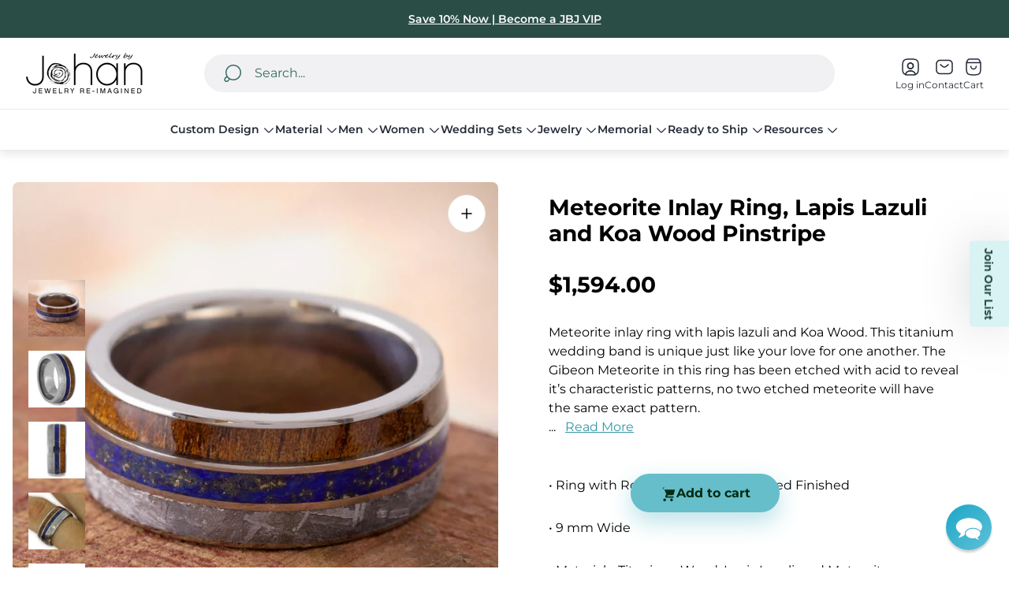

--- FILE ---
content_type: text/css
request_url: https://jewelrybyjohan.com/cdn/shop/t/241/assets/cart.build.css?v=44643408722189066901765395346
body_size: 3351
content:
.cart-template{position:relative}.cart-template .cart-template__title{padding-left:16px;padding-right:16px;margin-bottom:16px;text-align:center}.cart-template .cart-template__row{display:flex;flex-direction:column}.cart-template .cart-template__col{width:100%;max-width:900px;margin:0 auto}.cart-template .cart-template__discounts{margin:10px 10px 20px}.cart-template.is-empty .cart-template__blocks,.cart-template.is-empty .cart-template__footer{display:none}@media (min-width: 768px){.cart-template .cart-template__title{margin-bottom:64px}}@media (min-width: 1200px){.cart-template .cart-template__container{margin:0 auto;max-width:1460px;padding:0 30px}.cart-template .cart-template__title{padding:0}.cart-template .cart-template__row{flex-direction:row;column-gap:60px}.cart-template .cart-template__col{max-width:none;margin:0}.cart-template .cart-template__col.cart-template__col--main{width:70.06%}.cart-template .cart-template__col.cart-template__col--sidebar{width:36.6%}}.cart-drawer .cart-drawer__container{position:relative;z-index:var(--layer-flat);display:flex;flex-direction:column;padding:0;border-radius:inherit}.cart-drawer .cart-drawer__content{display:flex;flex-direction:column;flex:1 0 auto}.cart-drawer .cart-drawer__heading{position:sticky;top:0;left:0;z-index:var(--layer-overlay);width:100%;padding:16px;background-color:var(--color-background-popup-drawer, #fff)}.cart-drawer .cart-drawer__close{inset-inline-end:6px}.cart-drawer .cart-drawer__section{padding:16px}.cart-drawer .cart-drawer__section.cart-drawer__section--upsell{padding-top:19px}.cart-drawer .cart-drawer__section+.cart-drawer__section{border-top:1px solid var(--color-border-secondary)}.cart-drawer .cart-drawer__section.cart-drawer__section--richtext{display:flex;align-items:center;gap:var(--global-gap-small);padding-left:24px;padding-right:24px;background-color:var(--richtext-background-color);line-height:1.285;font-size:calc(var(--body-font-size) * .875);color:var(--richtext-color, var(--color-black))}.cart-drawer .cart-drawer__section.cart-drawer__section--richtext a{color:currentColor;transition-duration:var(--timing-short);transition-property:text-decoration-color}.cart-drawer .cart-drawer__section.cart-drawer__section--richtext a:focus-visible{outline:2px solid currentColor}@media (-moz-touch-enabled: 0),(hover: hover),(pointer: fine){.cart-drawer .cart-drawer__section.cart-drawer__section--richtext a:hover{text-decoration-color:transparent}}.cart-drawer .cart-drawer__footer{padding:0;border-top:1px solid var(--color-border-secondary, #e6e6e6)}.cart-drawer .cart-drawer__richtext-icon{position:relative;display:inline-flex;align-items:center;flex-shrink:0;width:24px;height:24px}.cart-drawer .cart-drawer__richtext-image{width:100%;height:100%;object-fit:contain;object-position:var(--img-desktop-pos)}.cart-drawer .cart-drawer__image{width:100%;object-position:var(--img-desktop-pos)}.cart-drawer .cart-drawer__upsell{position:absolute;z-index:var(--layer-flat);visibility:visible;margin:0;height:100%}.cart-drawer.is-empty .cart-drawer__footer,.cart-drawer.is-empty .cart-drawer__summary{display:none}@media (min-width: 992px){.cart-drawer .cart-drawer__heading{padding-left:24px;padding-right:24px}.cart-drawer .cart-drawer__close{inset-inline-end:14px}.cart-drawer .cart-drawer__section{padding-left:24px;padding-right:24px}.cart-drawer .cart-drawer__section.cart-drawer__section--upsell{padding:12px 30px 0}.cart-drawer .cart-drawer__upsell-trigger{display:none}.cart-drawer .cart-drawer__upsell{inset-inline-end:0;z-index:var(--layer-negative);opacity:0;visibility:hidden;transform:unset;transition-property:opacity;transition-duration:0s}.cart-drawer:not(.is-empty).is-active .cart-drawer__upsell{opacity:1;visibility:visible;transform:translate(calc(-100% - 16px));transition-duration:var(--timing-base);transition-delay:var(--timing-base)}}@media (min-width: 992px){body.rtl .cart-drawer:not(.is-empty).is-active .cart-drawer__upsell{transform:translate(calc(100% + 16px))}}.cart-empty{display:flex;justify-content:center;align-items:center;flex-direction:column}.cart-empty .cart-empty__heading{font-weight:400;line-height:1.37;letter-spacing:.02em;text-align:center}.cart-empty .cart-empty__link{margin-top:30px;margin-bottom:30px;text-decoration:none}@media (min-width: 768px){.cart-empty .cart-empty__link{margin-top:60px}}@media (max-width: 767.98px){.cart-template .cart-empty{padding:0 16px}}.cart-drawer .cart-empty{margin-top:auto;margin-bottom:auto;padding:60px 20px}.cart-items .cart-items__head{display:none}@media (min-width: 1200px){.cart-items .cart-items__head{display:flex;padding:16px;border-bottom:1px solid var(--color-border-secondary)}.cart-items .cart-items__col{min-width:15%;padding-left:8px;padding-right:8px;line-height:1.5;color:var(--color-text-secondary, #757575)}.cart-items .cart-items__col.cart-items__col--centralize{text-align:center}.cart-items .cart-items__col.cart-items__col--main{width:24vw}.cart-items .cart-items__col.cart-items__col--quantity{min-width:146px}.cart-items .cart-items__col.cart-items__col--summary{min-width:120px}.cart-items .cart-items__col.cart-items__col--actions{display:none}}@media (min-width: 1350px){.cart-items .cart-items__col{min-width:15%}.cart-items .cart-items__col.cart-items__col--main{width:calc(116px + 32%)}}@media (max-width: 1199.98px){.cart-template .cart-items .cart-items__body{padding-bottom:16px}}.cart-item{display:flex;align-items:flex-start;width:100%}.cart-item+.cart-item{padding-top:24px}.cart-item.cart-item--without-border{border-bottom:none}.cart-item .cart-item__media{position:relative;flex-shrink:0;width:80px;height:80px}.cart-item .cart-item__image-container{display:block;width:100%;height:100%}.cart-item .cart-item__image-container.cart-item__image-container--placeholder{background-color:var(--color-img-placeholder-bg);border-radius:var(--global-border-radius)}.cart-item .cart-item__image{width:100%;max-height:100%;object-fit:cover;object-position:var(--img-desktop-pos);border-radius:var(--global-border-radius)}.cart-item .cart-item__row{display:flex;width:100%}.cart-item .cart-item__popover{left:-85px;width:calc(100% + 170px);max-width:100vw}.cart-item .cart-item__popover .product-volume-pricing__list{max-width:100%}.cart-item .cart-item__content{display:flex;flex-direction:column;align-items:baseline;justify-content:space-between;width:100%;padding-inline-start:16px}.cart-item .cart-item__content:has(.quantity__input:focus) .cart-item__popover{visibility:visible;opacity:1}.cart-item .cart-item__error-text:not(:empty){display:inline-block;margin-top:10px;color:var(--color-text-attention)}.cart-item .cart-item__price-varies{display:flex;align-items:center;flex-wrap:wrap;gap:8px}.cart-item .cart-item__price{font-weight:600}.cart-item .cart-item__price.cart-item__price--new{display:inline-flex;color:var(--color-text-attention)}.cart-item .cart-item__price.cart-item__price--old{font-weight:400;color:var(--color-text-thirdly)}.cart-item .cart-item__discounts{margin-top:8px}.cart-item .cart-item__option{margin-top:8px;font-size:calc(var(--body-font-size) * .875);word-break:break-word}.cart-item .cart-item__option.cart-item__option--italic{font-style:italic}.cart-item .cart-item__option.cart-item__option--flex{display:flex;flex-direction:column;gap:5px}.cart-item .cart-item__option .link{color:var(--color-text-attention)}.cart-item .cart-item__option-label{font-weight:700}.cart-item .cart-item__summary{margin-top:8px}.cart-item .cart-item__actions{display:flex;align-items:center;justify-content:space-between;flex-wrap:wrap;width:100%;margin-top:16px;gap:8px}.cart-item .cart-item__details-text{margin-top:8px;font-size:calc(var(--body-font-size) * .875);line-height:1.285;word-break:break-word;color:var(--color-text-secondary)}.cart-item .cart-item__details-text.cart-item__details-text--small{margin-top:0;margin-bottom:5px;font-size:calc(var(--body-font-size) * .75)}.cart-item .cart-item__heading{display:flex;align-items:flex-start;column-gap:16px}.cart-item .cart-item__details-title{opacity:1;line-height:1.5;text-decoration:none;transition-property:opacity;transition-duration:var(--timing-short);transition-timing-function:var(--easing-linear);color:var(--color-text-primary);word-break:break-word}@media (-moz-touch-enabled: 0),(hover: hover),(pointer: fine){.cart-item .cart-item__details-title:hover:hover{opacity:.7}}.cart-item .cart-item__cta{position:relative;flex-shrink:0;font-size:calc(var(--body-font-size) * .875);padding-top:3px;line-height:1.285;color:var(--color-text-secondary);transition-duration:var(--timing-short);transition-property:opacity}.cart-item .cart-item__cta .icon{display:block;width:16px;height:16px}.cart-item .cart-item__cta:before{content:"";position:absolute;left:50%;top:50%;width:24px;height:24px;transform:translate(-50%,-50%)}@media (-moz-touch-enabled: 0),(hover: hover),(pointer: fine){.cart-item .cart-item__cta:hover{opacity:.7}}.cart-item .cart-item__quantity-rules{width:100%}.cart-item .cart-item__quantity-rules-button{opacity:1;margin-top:10px;padding:0;font-size:calc(var(--body-font-size) * .875);color:var(--color-text-primary, #000000);transition:opacity .3s ease}@media (-moz-touch-enabled: 0),(hover: hover),(pointer: fine){.cart-item .cart-item__quantity-rules-button:hover{opacity:.5}}@media (min-width: 992px){.cart-item .cart-item__media{width:100px;height:100px}.cart-item .cart-item__content{padding-inline-start:24px}.cart-item .cart-item__option.cart-item__option--flex{flex-direction:row;flex-wrap:wrap}.cart-item .cart-item__quantity .quantity{width:120px}}.cart-drawer .cart-item .cart-item__row{flex-direction:column}.cart-drawer .cart-item .cart-item__details{width:100%}.cart-drawer .cart-item .cart-item__heading{justify-content:space-between}.cart-drawer .cart-item .cart-item__prices{flex-basis:0}.cart-drawer .cart-item .cart-item__price-single{display:none}.cart-drawer .cart-item .cart-item__popover{left:-100px;width:calc(100% + 100px)}.cart-template .cart-item__cta.cart-item__cta--desktop{display:none}.cart-template .cart-item__quantity{flex-wrap:wrap}@media (max-width: 480.98px){.cart-template .cart-item__popover{left:-100px;width:calc(100% + 140px)}}@media (min-width: 381px){.cart-template .cart-item__option.cart-item__option--flex{flex-direction:row;flex-wrap:wrap}}@media (min-width: 768px){.cart-template .cart-item__actions{column-gap:16px;justify-content:flex-start}}@media (max-width: 1199.98px){.cart-template .cart-item{padding-left:16px;padding-right:16px}.cart-template .cart-item .cart-item__row{flex-direction:column}.cart-template .cart-item .cart-item__summary{display:none}}@media (min-width: 992px){.cart-template .cart-item__content{padding-inline-start:16px}}@media (min-width: 1200px){.cart-template .cart-item{align-items:center;padding:16px}.cart-template .cart-item+.cart-item{border-top:1px solid var(--color-border-secondary)}.cart-template .cart-item .cart-item__row{align-items:center}.cart-template .cart-item .cart-item__price-total{display:none}.cart-template .cart-item__content{flex-direction:row;justify-content:flex-start;align-items:center;flex-wrap:wrap}.cart-template .cart-item__details{flex-basis:auto;width:calc(24vw - 116px);margin-inline-end:0}.cart-template .cart-item__quantity{display:flex;justify-content:center;align-items:center;max-width:146px;margin-top:0;padding:0 8px}.cart-template .cart-item__quantity .quantity{width:130px}.cart-template .cart-item__summary{width:calc(15% + 16px);min-width:110px;margin-top:0;margin-bottom:0;padding:0 8px;text-align:center}.cart-template .cart-item__price-varies{flex-wrap:nowrap;flex-direction:column}.cart-template .cart-item__prices{display:initial;max-width:130px;width:120px;margin-inline-start:0;padding:0 8px;text-align:center}.cart-template .cart-item__actions{flex-grow:1;flex-wrap:nowrap;justify-content:flex-start;width:auto;margin-top:0;column-gap:0}.cart-template .cart-item__cta.cart-item__cta--desktop{display:inline-block;margin-inline-start:auto}.cart-template .cart-item__cta.cart-item__cta--mobile{display:none}}@media (min-width: 1350px){.cart-template .cart-item__details{width:calc(116px + 22%)}}.cart-footer{background-color:var(--color-background-secondary)}.cart-footer .cart-footer__tax{display:block;margin-bottom:16px;line-height:1.17;font-size:calc(var(--body-font-size) * .75);color:var(--color-text-secondary)}.cart-footer .cart-footer__button{min-width:unset}.cart-footer .cart-footer__ctas{margin-top:16px}.cart-footer .cart-footer__button-message{margin:20px 0;text-align:center;color:var(--minimum-order-amount-reached-message, #000000)}.cart-footer .cart-footer__button-message.is-disabled{color:var(--minimum-order-amount-message, #cc0000)}.cart-footer [data-shopify-buttoncontainer]{margin-bottom:0!important;margin-left:0!important;margin-right:0!important}.cart-footer [data-shopify-buttoncontainer] li{flex-basis:100%!important;margin:0!important;transition-property:opacity;transition-duration:var(--timing-short)}.cart-footer [data-shopify-buttoncontainer] li+li{margin-top:16px!important}.cart-footer [data-shopify-buttoncontainer] li,.cart-footer [data-shopify-buttoncontainer] li>*{height:54px!important;border-radius:32px!important}@media (-moz-touch-enabled: 0),(hover: hover),(pointer: fine){.cart-footer [data-shopify-buttoncontainer] li:hover:hover{opacity:.85}}.cart-footer .cart-footer__order-summary-heading{text-align:center}.cart-footer .cart-footer__order-summary-heading,.cart-footer .cart-footer__shipping{border-bottom:1px solid var(--color-border-secondary)}.cart-footer .cart-footer__order-summary-heading,.cart-footer .cart-footer__shipping{padding:16px 24px}.cart-footer .cart-footer__subtotal-block{margin-bottom:16px}.cart-footer .cart-footer__savings{order:0;width:100%;margin-bottom:20px}.cart-footer .cart-footer__subtotal{display:flex;flex-wrap:wrap;align-items:center;justify-content:space-between;column-gap:8px;row-gap:8px}.cart-footer .cart-footer__subtotal-label{font-weight:600;line-height:1.5}.cart-footer .cart-footer__subtotal-value{font-size:calc(var(--body-font-size) * 1.125);font-weight:600;line-height:1.5}.cart-footer .cart-footer__terms-and-conditions{margin-bottom:16px}.cart-footer .cart-footer__terms-and-conditions a{color:currentColor}@media (min-width: 992px){.cart-footer .cart-footer__subtotal-label{font-size:calc(var(--body-font-size) * 1.125)}.cart-footer .cart-footer__subtotal-value{font-size:calc(var(--body-font-size) * 1.375);line-height:1.18}}.cart-drawer .cart-footer{padding:0}.cart-drawer .cart-footer .cart-footer__main{padding:16px}.cart-drawer .cart-footer [data-shopify-buttoncontainer]{margin-bottom:0!important}.cart-drawer .cart-footer [data-shopify-buttoncontainer] li,.cart-drawer .cart-footer [data-shopify-buttoncontainer] li>*{height:54px!important}@media (min-width: 992px){.cart-drawer .cart-footer .cart-footer__main{padding:24px}.cart-drawer .cart-footer [data-shopify-buttoncontainer]{flex-wrap:wrap!important}}.cart-template .cart-footer__main{padding:24px}@media (min-width: 1200px){.cart-template .cart-footer{border-radius:var(--global-border-radius)}}.cart-gift-button-container{margin:16px 0;text-align:center}.cart-shipping-calc .cart-shipping-calc__content{text-align:start}.cart-shipping-calc .cart-shipping-calc__select,.cart-shipping-calc .cart-shipping-calc__input{margin:0}.cart-shipping-calc .cart-shipping-calc__select{padding-top:19px;padding-bottom:19px}.cart-shipping-calc .cart-shipping-calc__field+.cart-shipping-calc__field{margin-top:20px}.cart-shipping-calc .cart-shipping-calc__label{margin-bottom:7px}.cart-shipping-calc .cart-shipping-calc__status:not(:empty){margin-top:20px}.cart-shipping-calc .cart-shipping-calc__rate-list{display:flex;flex-direction:column;row-gap:10px}.cart-shipping-calc .cart-shipping-calc__rate-name{font-weight:700}.cart-shipping-calc .error{margin-top:7px}.cart-block{display:block;width:100%;border-bottom:1px solid var(--color-border-secondary)}.cart-block:last-child{border:none}.cart-block .cart-block__accordion.is-active .cart-block__header{color:var(--color-accent)}.cart-block .cart-block__accordion.is-active .cart-block__content{visibility:visible}.cart-block .cart-block__header{position:relative;width:100%;padding-top:15px;padding-bottom:16px;padding-inline-start:16px;padding-inline-end:40px;font-weight:600;text-align:initial;color:var(--color-text-primary);transition:.3s opacity ease}.cart-block .cart-block__header[aria-expanded=false] .cart-block__icon-minus,.cart-block .cart-block__header[aria-expanded=true] .cart-block__icon-plus{opacity:0}@media (-moz-touch-enabled: 0),(hover: hover),(pointer: fine){.cart-block .cart-block__header:hover{opacity:.7}}.cart-block .cart-block__text{line-height:1.5}.cart-block .cart-block__icon{position:absolute;top:50%;inset-inline-end:16px;display:inline-flex;align-items:center;transform:translateY(-50%)}.cart-block .cart-block__icon svg{width:16px;height:16px}.cart-block .cart-block__content{overflow:hidden;visibility:hidden;transition:.3s all}.cart-block .cart-block__wrapper{padding-bottom:16px;padding-left:24px;padding-right:24px}.cart-block .cart-block__field{min-height:100px;max-height:200px;margin-bottom:0;resize:vertical}.cart-block .cart-block__button{padding:8px 16px}.cart-block:first-child{border-top:1px solid var(--color-border-secondary)}@media (min-width: 992px){.cart-block .cart-block__header{padding-top:16px;padding-inline-start:24px;padding-inline-end:50px}.cart-block .cart-block__icon{inset-inline-end:24px}.cart-block .cart-block__icon svg{width:24px;height:24px}}.cart-drawer .cart-block .cart-block__field{resize:none}.cart-upsell{display:block;width:100%}.cart-upsell+.cart-upsell{border-top:1px solid var(--color-border-secondary)}.cart-upsell:last-of-type{border-bottom:1px solid var(--color-border-secondary)}.cart-upsell .cart-upsell__container.is-active .cart-upsell__header-icon{transform:rotate(-180deg)}.cart-upsell .cart-upsell__container.is-active .cart-upsell__content{visibility:visible}.cart-upsell .cart-upsell__header{position:relative;display:flex;justify-content:space-between;align-items:center;width:100%;padding-top:16px;padding-bottom:16px;padding-inline-start:24px;padding-inline-end:16px;border-bottom:1px solid var(--color-border-secondary);background-color:var(--color-background-popup-drawer);color:var(--color-text-primary);text-align:initial;font-weight:500}.cart-upsell .cart-upsell__header:focus-visible{outline-offset:-3px}.cart-upsell .cart-upsell__header-icon{color:var(--color-accent);transition-property:transform;transition-duration:var(--timing-base)}.cart-upsell .cart-upsell__header-text{font-weight:600;line-height:1.5}.cart-upsell .cart-upsell__content{overflow:hidden;visibility:hidden;background-color:var(--color-background);transition:.3s all}.cart-upsell .cart-upsell__item-select-wrapper{display:flex;flex-wrap:wrap;margin-top:8px;row-gap:5px}.cart-upsell .cart-upsell__item-select-label{flex-shrink:0;margin-inline-end:8px;font-size:calc(var(--body-font-size) * .875);color:var(--color-text-secondary)}.cart-upsell .cart-upsell__item-select{width:auto;max-width:100%;min-height:auto;padding:0;padding-inline-end:20px;border:none;border-radius:0;background-position:100% 50%;font-size:calc(var(--body-font-size) * .875);text-overflow:ellipsis}.cart-upsell .cart-upsell__item-select:focus-visible{outline:2px solid currentColor;outline-offset:2px}.cart-upsell .cart-upsell__item{display:flex;justify-content:flex-start;column-gap:16px;width:100%;padding:16px}.cart-upsell .cart-upsell__item-media{flex-shrink:0;position:relative;width:65px}.cart-upsell .cart-upsell__item-image-wrapper{display:block;position:relative;padding-top:100%}.cart-upsell .cart-upsell__item-image-wrapper.cart-upsell__item-image-wrapper--placeholder{background-color:var(--color-img-placeholder-bg);border-radius:calc(var(--global-border-radius) / 2)}.cart-upsell .cart-upsell__image{position:absolute;top:0;left:0;width:100%;height:100%;object-fit:cover;will-change:filter;border-radius:calc(var(--global-border-radius) / 2)}.cart-upsell .cart-upsell__item-content{display:flex;flex:1 1 auto;flex-direction:column;min-width:0}.cart-upsell .cart-upsell__item-details{display:flex;justify-content:space-between;align-items:center;margin-top:20px;gap:16px}.cart-upsell .cart-upsell__item-title{overflow:hidden;display:-webkit-box;opacity:1;font-size:var(--body-font-size);font-weight:400;line-height:1.5;text-decoration:none;color:var(--color-text-secondary);-webkit-line-clamp:3;-webkit-box-orient:vertical;transition-property:opacity;transition-duration:var(--timing-short);transition-timing-function:var(--easing-linear);word-break:break-word}@media (-moz-touch-enabled: 0),(hover: hover),(pointer: fine){.cart-upsell .cart-upsell__item-title:hover:hover{opacity:.7}}.cart-upsell .cart-upsell__item-price{font-weight:600;line-height:1.38}.cart-upsell .cart-upsell__item-price .price-item{margin:0}.cart-upsell .cart-upsell__item-price .price-item.price-item--sale{font-weight:600}.cart-upsell .cart-upsell__item-price .price__old{font-weight:400}.cart-upsell .cart-upsell__item-actions{display:flex;justify-content:center}.cart-upsell .cart-upsell__item-button{position:relative;z-index:1;overflow:hidden;display:flex;justify-content:center;align-items:center;padding:8px 16px;border-radius:32px;background-color:var(--button-background-color-secondary);font-size:calc(var(--body-font-size) * .875);line-height:1.29;color:var(--button-text-color-secondary);white-space:nowrap;transition-property:background-color,color;transition-duration:var(--timing-base)}.cart-upsell .cart-upsell__item-button:before{content:"";position:absolute;z-index:-2;top:0;left:0;width:100%;height:100%;background-color:var(--button-background-color-secondary)}.cart-upsell .cart-upsell__item-button:after{content:"";position:absolute;z-index:-1;top:0;left:0;width:0;padding-top:95%;border-radius:50%;background-color:var(--button-background-color-secondary-hover);transform:scale(1.15) rotate(-20deg);transform-origin:left bottom;transition-property:width,transform;transition-duration:var(--timing-base)}.cart-upsell .cart-upsell__item-button .icon{width:16px;height:16px}.cart-upsell .cart-upsell__item-button[disabled]{opacity:.5;cursor:default}.cart-upsell .cart-upsell__item-button[disabled]:after{display:none}.cart-upsell .cart-upsell__item-button.is-loading{opacity:.5;pointer-events:none}@media (-moz-touch-enabled: 0),(hover: hover),(pointer: fine){.cart-upsell .cart-upsell__item-button:hover:not([disabled]){background-color:var(--button-background-color-secondary-hover);color:var(--button-text-color-secondary-hover)}.cart-upsell .cart-upsell__item-button:hover:not([disabled]):after{width:130%}}@media (min-width: 374px){.cart-upsell .cart-upsell__item{padding:16px 24px}.cart-upsell .cart-upsell__item-media{width:80px}}@media (min-width: 992px){.cart-upsell .cart-upsell__item{column-gap:24px}.cart-upsell .cart-upsell__item-content{display:flex;flex:1 1 auto;flex-direction:column}.cart-upsell .cart-upsell__item-details{margin-top:12px}}body.rtl .cart-upsell .cart-upsell__item-select{background-position:0 50%}.cart-shipping{display:flex;flex-direction:column;justify-content:center;align-items:center}.cart-shipping .cart-shipping__progress{position:relative;display:block;width:100%;height:6px;margin-top:8px;background:var(--shipping-bar-progress-bar-color, #e9e9e9);border-radius:var(--global-border-radius)}.cart-shipping .cart-shipping__progress:after{content:"";position:absolute;top:0;left:0;width:var(--shipping-bar-progress-value, 0);height:100%;background-color:var(--shipping-bar-progress-value-color, #cf1d5d);max-width:100%;border-radius:var(--global-border-radius)}.cart-shipping .cart-shipping__icon{display:inline-flex;align-items:center}.cart-shipping .cart-shipping__image{width:16px;height:16px;object-fit:contain;object-position:var(--img-desktop-pos)}.cart-shipping .cart-shipping__label{display:flex;align-items:center;flex-wrap:wrap;justify-content:center;text-align:center;font-size:calc(var(--body-font-size) * .875);color:var(--color-text-secondary);column-gap:var(--global-gap-small)}.cart-shipping .cart-shipping__label strong{font-weight:600;color:var(--color-text-primary)}.cart-shipping .cart-shipping__label.cart-shipping__label--success{font-weight:600;color:var(--color-accent)}@media (min-width: 992px){.cart-shipping.cart-shipping--row{flex-direction:row}.cart-shipping.cart-shipping--row .cart-shipping__label{justify-content:flex-start}}.cart-upsell-drawer .cart-upsell-drawer__heading{padding:16px;background-color:var(--color-background)}.cart-upsell-drawer .cart-upsell-drawer__close{inset-inline-end:5px}.cart-upsell-drawer .cart-upsell-drawer__container{padding:0;border-radius:inherit;background-color:var(--color-background-secondary)}@media (min-width: 992px){.cart-upsell-drawer .cart-upsell-drawer__heading{display:none}}.cart-discount .cart-discount__discount-form{display:flex;align-items:center;gap:16px}.cart-discount .cart-discount__discount-form-input-wrapper{width:calc(70% - 8px)}.cart-discount .cart-discount__discount-form-input{width:100%;max-height:52px;margin-bottom:0}.cart-discount .cart-discount__discount-form-input::placeholder{opacity:1}.cart-discount .cart-discount__discount-form-button{width:calc(30% - 8px);min-width:min-content;padding-left:16px;padding-right:16px;margin:0}.cart-discount .cart-discount__discount-form-error{width:100%;display:flex;align-items:center;gap:8px;margin-top:12px}.cart-discount .cart-discount__discount-form-error-icon-wrapper{flex-shrink:0;width:14px;height:14px;color:var(--color-red-error)}.cart-discount .cart-discount__discount-form-error-text{font-size:calc(var(--body-font-size) * .75);font-weight:400;line-height:1.2;word-break:break-word;color:var(--color-text-primary)}.cart-discount .cart-discount__codes{display:flex;margin:12px 0 0;list-style:none;flex-wrap:wrap;gap:16px}.cart-discount .cart-discount__pill{display:flex;gap:4px;align-items:center}.cart-discount .cart-discount__pill-code{overflow:hidden;margin:0;white-space:nowrap;max-width:100px;text-overflow:ellipsis;color:var(--color-text-primary)}.cart-discount .cart-discount__pill-remove{display:flex;align-items:center;justify-content:center;padding:4px;color:var(--color-text-primary)}.cart-discount .cart-discount__pill-remove svg{width:12px;height:12px}
/*# sourceMappingURL=/cdn/shop/t/241/assets/cart.build.css.map?v=44643408722189066901765395346 */


--- FILE ---
content_type: text/css
request_url: https://jewelrybyjohan.com/cdn/shop/t/241/assets/apps-section.build.css?v=37479941458880335201765395332
body_size: -629
content:
.apps-section {
  max-width: var(--container-width);
  margin: 0 auto;
  padding: 0 16px;
}

--- FILE ---
content_type: text/css
request_url: https://jewelrybyjohan.com/cdn/shop/t/241/assets/deferred-main.build.css?v=127057779696346225651765395362
body_size: 3730
content:
.socials-share{display:flex;flex-wrap:wrap;margin:-10px}.socials-share .socials-share__item{padding:10px}.responsive-table{width:100%}.responsive-table .responsive-table__links{display:flex}.responsive-table .responsive-table__product-variant-title{display:block;margin-top:8px;font-size:calc(var(--body-font-size) * .875);line-height:1.286;color:var(--color-text-secondary)}.responsive-table .responsive-table__link{height:max-content;font-size:calc(var(--body-font-size) * 1.125);font-weight:600;line-height:1.333;color:var(--color-text-primary);text-decoration:none}@media (-moz-touch-enabled: 0),(hover: hover),(pointer: fine){.responsive-table .responsive-table__link:hover{text-decoration:underline}}.responsive-table .responsive-table__image-wrapper{display:block;min-width:80px;min-height:80px;max-width:80px;max-height:80px;margin-inline-end:16px}.responsive-table thead tr th{border-bottom:1px solid var(--color-border-primary, #000)}.responsive-table tbody tr{border-bottom:1px solid var(--color-border-secondary)}.responsive-table tfoot td{padding:8px;line-height:1.5;color:var(--color-text-secondary)}.responsive-table tfoot td:last-child{font-weight:600;white-space:nowrap;text-align:end;color:var(--color-text-primary)}.responsive-table tfoot tr:first-child td{padding-top:16px}.responsive-table tfoot tr:last-child td{padding-bottom:16px}.responsive-table th{padding:12px 8px;font-size:calc(var(--body-font-size) * .875);font-weight:400;line-height:1.286}.responsive-table th:first-child{padding-inline-start:16px}.responsive-table th:last-child{padding-inline-end:16px}.responsive-table th.responsive-table__sku,.responsive-table th.responsive-table__price,.responsive-table th.responsive-table__quantity,.responsive-table th.responsive-table__total{text-align:center}.responsive-table .responsive-table__order-status{display:inline-block;margin-top:8px;padding:3px 9px;font-size:calc(var(--body-font-size) * .75);font-weight:600;line-height:1.166;border-radius:calc(var(--global-border-radius) * 3.125);background-color:var(--color-text-thirdly);color:var(--color-white)}.responsive-table .responsive-table__order-status.responsive-table__order-status--paid,.responsive-table .responsive-table__order-status.responsive-table__order-status--fulfilled{position:relative;padding-inline-start:28px}.responsive-table .responsive-table__order-status.responsive-table__order-status--paid:before,.responsive-table .responsive-table__order-status.responsive-table__order-status--fulfilled:before{content:"";position:absolute;left:8px;top:50%;width:16px;height:16px;transform:translateY(-50%);background-repeat:no-repeat}.responsive-table .responsive-table__order-status.responsive-table__order-status--paid{color:var(--color-white);background-color:var(--color-text-success)}.responsive-table .responsive-table__order-status.responsive-table__order-status--paid:before{background-image:url("data:image/svg+xml,%3Csvg xmlns='http://www.w3.org/2000/svg' width='16' height='16' viewBox='0 0 16 16' fill='none'%3E%3Cpath d='M13.3346 4L6.0013 11.3333L2.66797 8' stroke='white' stroke-width='1.5' stroke-linecap='round' stroke-linejoin='round'/%3E%3C/svg%3E")}.responsive-table .responsive-table__order-status.responsive-table__order-status--fulfilled{color:var(--color-black);background-color:var(--color-accent)}.responsive-table .responsive-table__order-status.responsive-table__order-status--fulfilled:before{background-image:url("data:image/svg+xml,%3Csvg xmlns='http://www.w3.org/2000/svg' width='16' height='16' viewBox='0 0 16 16' fill='none'%3E%3Cpath d='M13.3346 4L6.0013 11.3333L2.66797 8' stroke='black' stroke-width='1.5' stroke-linecap='round' stroke-linejoin='round'/%3E%3C/svg%3E")}.responsive-table td{padding:16px 8px;font-size:var(--body-font-size);line-height:1.375;color:var(--color-text-primary)}.responsive-table td:first-child{padding-inline-start:16px}.responsive-table td:last-child{padding-inline-end:16px}.responsive-table td.responsive-table__sku,.responsive-table td.responsive-table__price,.responsive-table td.responsive-table__quantity,.responsive-table td.responsive-table__total{font-weight:600;line-height:1.5;text-align:center;vertical-align:middle}.responsive-table td.responsive-table__sku span,.responsive-table td.responsive-table__price span,.responsive-table td.responsive-table__quantity span,.responsive-table td.responsive-table__total span{word-break:break-word}.responsive-table td.responsive-table__sku .regular-price s,.responsive-table td.responsive-table__price .regular-price s,.responsive-table td.responsive-table__quantity .regular-price s,.responsive-table td.responsive-table__total .regular-price s{color:var(--color-text-thirdly)}.responsive-table th,.responsive-table td{width:20%;text-align:start}.responsive-table th.column-large,.responsive-table td.column-large{width:47.6%}.responsive-table a{text-decoration-line:underline;text-underline-offset:4px;text-decoration-color:inherit;transition-property:text-decoration-color;transition-duration:var(--timing-short);transition-timing-function:var(--easing-linear)}@media (-moz-touch-enabled: 0),(hover: hover),(pointer: fine){.responsive-table a:hover{text-decoration-color:transparent}}@media (max-width: 767.98px){.responsive-table .responsive-table__small-hide,.responsive-table thead{display:none}.responsive-table tr{display:block}.responsive-table tr,.responsive-table td{float:left;clear:both;width:100%}.responsive-table tr.column-large,.responsive-table td.column-large{width:100%}.responsive-table th,.responsive-table td{display:block;margin:0;padding:15px;text-align:end}.responsive-table td[data-label]:before{content:attr(data-label);float:left;padding-inline-end:10px;text-align:center}.responsive-table-row+.responsive-table-row,tfoot>.responsive-table-row:first-child{position:relative;margin-top:40px;padding-top:15px}}.quick-view{top:0;left:0;display:block;width:calc(100% - 16px);max-width:500px;max-height:calc(100% - 16px);margin:8px;padding:56px 0 16px;border-radius:var(--global-border-radius);background-color:var(--color-background-popup-drawer, #fff);overflow-y:auto;scale:.8;scrollbar-gutter:stable}.quick-view .quick-view__header{position:static;display:flex;align-items:flex-start;padding:0 16px}.quick-view .quick-view__badges{margin-bottom:12px;display:flex;align-items:center;flex-wrap:wrap;gap:8px}.quick-view .quick-view__heading{font-size:calc(var(--heading-font-size) * 1.75);margin-bottom:12px;text-align:start;color:var(--color-text-primary)}.quick-view .quick-view__vendor-sku-wrapper{display:flex;align-items:center}.quick-view .quick-view__vendor{text-decoration:none;line-height:1.5}.quick-view .quick-view__vendor+.quick-view__sku:before{content:"|";margin-left:16px;margin-right:16px}.quick-view .quick-view__sku{display:flex;word-break:break-word;color:var(--color-text-thirdly)}.quick-view .quick-view__close{position:absolute;top:0;inset-inline-end:0;display:inline-flex;opacity:1;margin-inline-start:auto;padding:17px;color:#000;transition-property:opacity;transition-timing-function:ease;transition-duration:.3s}@media (-moz-touch-enabled: 0),(hover: hover),(pointer: fine){.quick-view .quick-view__close:hover{opacity:.5}}.quick-view .quick-view__body{width:100%;padding:0 16px;overflow-y:visible}.quick-view .quick-view__media{padding-bottom:33px;padding-top:16px}.quick-view .quick-view__image,.quick-view model-viewer{position:absolute;top:0;bottom:0;left:0;right:0;width:100%;height:100%;object-position:var(--img-desktop-pos);border-radius:var(--global-border-radius);overflow:hidden}.quick-view .quick-view__image iframe,.quick-view model-viewer iframe{width:100%;height:100%}.quick-view .quick-view__model-view-button{position:absolute;z-index:var(--layer-flat, 1);left:0;bottom:0;display:flex;align-items:center;justify-content:center;width:100%;padding:15px;background-color:var(--ui-model-view-button-background-color, var(--color-light-gray));color:var(--ui-button-color, var(--color-black))}.quick-view .quick-view__model-view-button .icon{margin-inline-end:10px;width:20px}.quick-view .quick-view__model-view-button[data-shopify-xr-hidden]{display:none}.quick-view .quick-view__model-view-button:focus-visible{outline:2px solid var(--color-text-primary)}.quick-view .quick-view__image-wrapper{position:relative;padding-top:100%}.quick-view .quick-view__image-wrapper.quick-view__image-wrapper--native-size{padding-top:var(--aspect-ratio, 100%)}.quick-view .quick-view__image-wrapper.quick-view__image-wrapper--native-size .quick-view__image{object-fit:cover}.quick-view .quick-view__image-wrapper.quick-view__image-wrapper--contain .quick-view__image{object-fit:contain}.quick-view .quick-view__image-wrapper.quick-view__image-wrapper--cover .quick-view__image{object-fit:cover}.quick-view .quick-view__image-wrapper .quick-view__image-button{position:absolute;top:50%;left:50%;display:flex;justify-content:center;align-items:center;width:60px;height:60px;padding:0;border:1px solid var(--color-slider-arrow-border);background-color:var(--color-slider-arrow-background, var(--color-white));border-radius:100%;transform:translate(-50%,-50%);cursor:pointer;pointer-events:auto;color:var(--color-slider-arrow-icon, var(--color-black));transition-property:background-color;transition-duration:var(--timing-short)}.quick-view .quick-view__image-wrapper .quick-view__image-button svg{width:40%;height:40%}.quick-view .quick-view__image-wrapper .quick-view__image-button path{transition-property:fill;transition-duration:var(--timing-short)}.quick-view .quick-view__image-wrapper .quick-view__image-button:focus-visible{outline:2px solid var(--color-text-primary)}@media (-moz-touch-enabled: 0),(hover: hover),(pointer: fine){.quick-view .quick-view__image-wrapper .quick-view__image-button:hover{background-color:var(--color-slider-arrow-background-hover, var(--color-black));border-color:var(--color-slider-arrow-border-hover);color:var(--color-slider-arrow-icon-hover, var(--color-white))}.quick-view .quick-view__image-wrapper .quick-view__image-button:hover path{fill:var(--color-slider-arrow-icon-hover, var(--color-white))}}.quick-view .quick-view__image-wrapper video,.quick-view .quick-view__image-wrapper iframe{background-color:var(--color-black)}.quick-view .quick-view__slider{position:relative}.quick-view .quick-view__slider .swiper-button-next,.quick-view .quick-view__slider .swiper-button-prev{justify-content:center;align-items:center;width:48px;height:48px;margin-top:-24px;border-radius:var(--global-border-radius);background-color:var(--color-slider-arrow-background, var(--color-white));border-color:var(--color-slider-arrow-border);box-shadow:0 0 3px -1px #000;color:var(--color-slider-arrow-icon, var(--color-black));transform:translateZ(0);transition-property:background-color,border-color,color;transition-duration:var(--timing-base)}.quick-view .quick-view__slider .swiper-button-next.desktop-only,.quick-view .quick-view__slider .swiper-button-prev.desktop-only{display:none}.quick-view .quick-view__slider .swiper-button-next svg,.quick-view .quick-view__slider .swiper-button-prev svg{width:24px;height:24px;flex-shrink:0}.quick-view .quick-view__slider .swiper-button-next:before,.quick-view .quick-view__slider .swiper-button-next:after,.quick-view .quick-view__slider .swiper-button-prev:before,.quick-view .quick-view__slider .swiper-button-prev:after{content:none}.quick-view .quick-view__slider .swiper-button-next:focus-visible,.quick-view .quick-view__slider .swiper-button-prev:focus-visible{outline:2px solid currentColor;outline-offset:2px}@media (-moz-touch-enabled: 0),(hover: hover),(pointer: fine){.quick-view .quick-view__slider .swiper-button-next:hover,.quick-view .quick-view__slider .swiper-button-prev:hover{background-color:var(--color-slider-arrow-background-hover, var(--color-black));border-color:var(--color-slider-arrow-border-hover);color:var(--color-slider-arrow-icon-hover, var(--color-white))}}.quick-view .quick-view__slider .swiper-button-next{inset-inline-end:10px}.quick-view .quick-view__slider .swiper-button-prev{inset-inline-start:10px}.quick-view .quick-view__pagination{display:flex;justify-content:center;margin-top:6px;padding:10px 0;line-height:0}.quick-view .quick-view__pagination.swiper-pagination-bullets-dynamic{position:relative;bottom:0;display:block}.quick-view .quick-view__slider-thumbnails{display:none;padding:13px 4px 4px}.quick-view .quick-view__slider-thumbnails .quick-view__swiper--centered{justify-content:center}.quick-view .quick-view__slider-thumbnails .quick-view__swiper--centered .swiper-slide:first-child{margin-inline-start:4px}.quick-view .quick-view__slider-thumbnails .swiper-slide{cursor:pointer;padding:0}.quick-view .quick-view__slider-thumbnails .swiper-slide-thumb-active .quick-view__image{border-color:var(--color-border-primary, #000000);padding:1px}.quick-view .quick-view__image-wrapper-thumbnail{position:relative;aspect-ratio:1}.quick-view .quick-view__image-wrapper-thumbnail .quick-view__image{object-fit:cover;border:1px solid transparent}.quick-view .quick-view__image-wrapper-thumbnail .quick-view__image-icon-wrapper{position:absolute;top:50%;left:50%;display:flex;justify-content:center;align-items:center;width:33.3333333333%;height:33.3333333333%;border:1px solid var(--color-slider-arrow-border);background-color:var(--color-slider-arrow-background, var(--color-white));color:var(--color-slider-arrow-icon, var(--color-black));border-radius:100%;transform:translate(-50%,-50%);pointer-events:none}.quick-view .quick-view__image-wrapper-thumbnail .quick-view__image-icon-wrapper svg{width:40%;height:40%}.quick-view .quick-view__description{margin-bottom:20px}.quick-view .shopify-model-viewer-ui .shopify-model-viewer-ui__controls-area{background-color:var(--color-slider-arrow-background, var(--color-white));border:1px solid var(--color-slider-arrow-border)}.quick-view .shopify-model-viewer-ui .shopify-model-viewer-ui__button{color:var(--color-slider-arrow-icon, var(--color-black))}.quick-view .shopify-model-viewer-ui .shopify-model-viewer-ui__button:after{background-color:var(--color-slider-arrow-border);opacity:1}@media (-moz-touch-enabled: 0),(hover: hover),(pointer: fine){.quick-view .shopify-model-viewer-ui .shopify-model-viewer-ui__button:hover{background-color:var(--color-slider-arrow-background-hover, var(--color-black));color:var(--color-slider-arrow-icon-hover, var(--color-white))}}.quick-view .product-countdown-timer{margin-bottom:32px}@media (min-width: 1200px){.quick-view .quick-view__slider-thumbnails .quick-view__swiper--centered .swiper-slide:first-child{margin-inline-start:20px}}@media (min-width: 992px){.quick-view{margin:0;width:calc(100% - 40px);max-width:1040px;padding-top:56px;padding-bottom:40px}.quick-view .quick-view__badges{margin-bottom:16px}.quick-view .quick-view__header{width:0;height:0;margin:0;padding:0}.quick-view .quick-view__heading--mobile{display:none}.quick-view .quick-view__close{inset-inline-end:6px}.quick-view .quick-view__body{display:flex;overflow:visible;padding:0 24px}.quick-view .quick-view__media{flex-shrink:0;width:48.3%;padding:0}.quick-view .quick-view__meta{flex-shrink:1;width:100%;padding:24px 32px 0}.quick-view .quick-view__vendor-sku-wrapper{margin-bottom:32px}.quick-view .quick-view__heading{margin-bottom:16px;line-height:1.2728}.quick-view .quick-view__description{margin-bottom:32px}.quick-view .quick-view__slider-thumbnails{display:flex;margin-left:54px;margin-right:54px}.quick-view .quick-view__slider .swiper-button-prev,.quick-view .quick-view__slider .swiper-button-next{display:flex;opacity:0}.quick-view .quick-view__slider .swiper-button-prev:focus-visible:not(.swiper-button-disabled),.quick-view .quick-view__slider .swiper-button-next:focus-visible:not(.swiper-button-disabled){opacity:1}.quick-view .quick-view__slider .swiper-button-next,.quick-view .quick-view__slider .swiper-button-prev,.quick-view .quick-view__slider .swiper-button-next.desktop-only,.quick-view .quick-view__slider .swiper-button-prev.desktop-only{display:flex}.quick-view .quick-view__slider .swiper-button-next{inset-inline-end:16px}.quick-view .quick-view__slider .swiper-button-prev{inset-inline-start:16px}}@media (min-width: 992px) and (-moz-touch-enabled: 0),(min-width: 992px) and (hover: hover),(min-width: 992px) and (pointer: fine){.quick-view .quick-view__slider:hover .swiper-button-prev,.quick-view .quick-view__slider:hover .swiper-button-next{opacity:1}.quick-view .quick-view__slider:hover .swiper-button-prev.swiper-button-disabled,.quick-view .quick-view__slider:hover .swiper-button-next.swiper-button-disabled{opacity:.7}}@media (min-width: 992px){.quick-view .quick-view__pagination,.quick-view .quick-view__pagination.swiper-pagination-bullets-dynamic{display:none}}@media (min-width: 481px){.quick-view{top:50%;left:50%;transform:translate(-50%,-50%);transform-origin:0 0}.quick-view .shopify-model-viewer-ui__controls-area{flex-direction:column}.quick-view .shopify-model-viewer-ui__button:first-child{border-radius:44px 44px 0 0}.quick-view .shopify-model-viewer-ui__button:last-child{border-radius:0 0 44px 44px}}@media (min-width: 500px){.quick-view{width:calc(100% - 32px);max-height:calc(100% - 32px);border-radius:calc(var(--global-border-radius) * 2)}}@media (max-width: 991.98px){.quick-view .quick-view__heading--desktop{display:none}}.window-overlay[data-js-overlay=quick-view-preloader]{pointer-events:none}.window-overlay[data-js-overlay=quick-view]{cursor:pointer}.window-overlay[data-js-overlay=quick-view] .loader{display:none}.product-options{padding-top:var(--offset-top-desktop);padding-bottom:var(--offset-bottom-desktop)}html.no-js .product-options{display:none}.product-options__swatch-container{display:flex;flex-wrap:wrap;flex-grow:1;flex-basis:0;gap:12px}.product-options__swatch,.product-options__default{display:flex;align-items:flex-start;flex-wrap:wrap;margin-top:24px;gap:12px}.product-options__swatch:first-child,.product-options__default:first-child{margin-top:0}.product-options__swatch select,.product-options__default select{cursor:pointer}.product-options__option-label{width:100%;line-height:1.5;color:var(--color-text-secondary)}.product-options__size-guide{margin-top:24px}.product-options__size-guide .button-link{gap:8px}.product-options__size-guide .button-link.button-link--with-icon .button-link__text{border-color:currentColor}@media (-moz-touch-enabled: 0),(hover: hover),(pointer: fine){.product-options__size-guide .button-link:hover.button-link--with-icon .button-link__text{border-color:transparent}}.product-options__swatch-value{font-weight:600;color:var(--color-text-primary);word-break:break-word}.product-variants{display:none;padding-top:var(--offset-top-desktop);padding-bottom:var(--offset-bottom-desktop)}.product-variants.product-variants--only,html.no-js .product-variants{display:block}@media (max-width: 767.98px){.product-options__swatch-container{flex-basis:100%}}@media (max-width: 1199.98px){.product-options{padding-top:var(--offset-top-mobile);padding-bottom:var(--offset-bottom-mobile)}.product-options__swatch-container{gap:8px}.product-options__swatch,.product-options__default{margin-top:16px}.product-variants{padding-top:var(--offset-top-mobile);padding-bottom:var(--offset-bottom-mobile)}}.quick-view-form .quick-view-form__options .product-options__swatch-container{gap:12px}.quick-view-form .quick-view-form__price{margin-bottom:16px;font-style:normal;font-weight:500;line-height:1.5;text-transform:uppercase;color:var(--color-text-primary)}.quick-view-form .quick-view-form__price .price-item{font-size:calc(var(--body-font-size) * 1.375);font-weight:600}.quick-view-form .quick-view-form__price .unit-price .price-item{font-size:calc(var(--body-font-size) * .875)}.quick-view-form .quick-view-form__price .price.price--on-sale .price__sale{display:flex;align-items:center}.quick-view-form .quick-view-form__price .price.price--on-sale .price__sale .price__old{width:100%}.quick-view-form .quick-view-form__price .price .price__discount{line-height:1.27}.quick-view-form .quick-view-form__tax-included{margin-top:12px;font-size:calc(var(--body-font-size) * .75);font-weight:600;text-transform:none;color:var(--color-text-thirdly)}.quick-view-form .quick-view-form__options-wrapper{display:flex;flex-direction:column;gap:16px;margin-bottom:16px}.quick-view-form .quick-view-form__option{display:flex;flex-wrap:wrap;gap:8px}.quick-view-form .quick-view-form__name{width:100%;margin-bottom:12px;font-weight:400;line-height:1.5;letter-spacing:.02em;color:var(--color-text-primary)}.quick-view-form .quick-view-form__swatch-value{display:inline-block}.quick-view-form .quick-view-form__radio-container{margin:0}.quick-view-form .quick-view-form__buttons{margin-top:16px;display:flex;flex-direction:column;gap:8px}.quick-view-form .quick-view-form__button{display:inline-block;width:100%}.quick-view-form .quick-view-form__button.quick-view-form__button--transparent{display:inline-flex;align-items:center;gap:8px;width:fit-content;font-weight:600;line-height:1.5;margin-top:8px;margin-left:auto;margin-right:auto;padding:0;color:var(--color-text-primary);text-decoration:none;transition:color var(--timing-base) ease}.quick-view-form .quick-view-form__button.quick-view-form__button--transparent svg{width:16px;height:16px}.quick-view-form .quick-view-form__button.quick-view-form__button--transparent:focus-visible{outline:2px solid var(--button-background-color-secondary);outline-offset:10px}@media (-moz-touch-enabled: 0),(hover: hover),(pointer: fine){.quick-view-form .quick-view-form__button.quick-view-form__button--transparent:hover{background-color:transparent;color:var(--link-color)}}.quick-view-form .additional-checkout-buttons{padding-bottom:4px}.quick-view-form .additional-checkout-buttons .shopify-payment-button__button--branded{min-height:54px;padding:0;border-radius:0}.quick-view-form .additional-checkout-buttons .shopify-payment-button__button--branded [data-testid=ShopifyPay-button]{border-radius:33px}.quick-view-form .additional-checkout-buttons .shopify-payment-button__button.shopify-payment-button__button--unbranded{position:relative;z-index:1;overflow:hidden;width:100%;height:auto;padding:16px 32px;background-color:var(--button-background);border:2px solid var(--button-border-color);font-size:var(--body-font-size);font-weight:600;line-height:1.375;text-align:center;color:var(--button-color);transition:opacity var(--timing-base),color var(--timing-base),border var(--timing-base),background-color var(--timing-base);border-radius:32px}.quick-view-form .additional-checkout-buttons .shopify-payment-button__button.shopify-payment-button__button--unbranded:before,.quick-view-form .additional-checkout-buttons .shopify-payment-button__button.shopify-payment-button__button--unbranded:after{content:"";position:absolute;top:0;left:0;height:100%}.quick-view-form .additional-checkout-buttons .shopify-payment-button__button.shopify-payment-button__button--unbranded:before{z-index:-2;width:100%;background-color:var(--button-background)}.quick-view-form .additional-checkout-buttons .shopify-payment-button__button.shopify-payment-button__button--unbranded:after{content:"";position:absolute;z-index:-1;top:0;left:0;width:0;padding-top:95%;background-color:var(--button-background-color-hover);border-radius:50%;transform:scale(1.15) rotate(-20deg);transform-origin:left bottom;transition-property:width,transform;transition-duration:var(--timing-base)}.quick-view-form .additional-checkout-buttons .shopify-payment-button__button.shopify-payment-button__button--unbranded:focus-visible{outline:2px solid var(--button-border-color);outline-offset:2px}.quick-view-form .additional-checkout-buttons .shopify-payment-button__button.shopify-payment-button__button--unbranded[disabled]{opacity:.7;cursor:default;pointer-events:none}@media (-moz-touch-enabled: 0),(hover: hover),(pointer: fine){.quick-view-form .additional-checkout-buttons .shopify-payment-button__button.shopify-payment-button__button--unbranded:hover{background-color:var(--button-background-color-hover);color:var(--button-color-hover);border:2px solid var(--button-border-color-hover)}.quick-view-form .additional-checkout-buttons .shopify-payment-button__button.shopify-payment-button__button--unbranded:hover:after{width:130%}}.quick-view-form .additional-checkout-buttons .shopify-payment-button__more-options{color:var(--color-text-primary)}.quick-view-form .quick-view-form__error{margin-top:5px;color:var(--color-text-attention, #d33636)}.quick-view-form .product-options__swatch-value{padding-inline-start:6px;font-weight:600}@media (min-width: 768px){.quick-view-form .quick-view-form__swatch-value{display:none}}@media (min-width: 992px){.quick-view-form .quick-view-form__buttons{flex-direction:row;flex-wrap:wrap;margin-top:32px;padding-top:0}.quick-view-form .quick-view-form__button.quick-view-form__button--transparent{margin-left:0;margin-right:0}.quick-view-form .additional-checkout-buttons,.quick-view-form .additional-checkout-buttons .shopify-payment-button__button{width:100%}.quick-view-form .quick-view-form__options-wrapper{gap:24px;margin-bottom:32px}.quick-view-form .quick-view-form__option{gap:12px}.quick-view-form .quick-view-form__price{margin-bottom:32px}.quick-view-form .quick-view-form__price .price-item{font-size:calc(var(--body-font-size) * 1.75);font-weight:600;line-height:1.25}}.content .shopify-challenge__container{max-width:840px;margin:0 auto;padding-top:40px;padding-bottom:60px}.content .shopify-challenge__container .shopify-challenge__container .g-recaptcha div{margin:0 auto}.content .shopify-challenge__container .shopify-challenge__errors{margin-bottom:20px;color:var(--color-text-attention)}.content .shopify-challenge__container .shopify-challenge__message{margin-bottom:20px}.content .shopify-challenge__container .shopify-challenge__button{margin-top:20px;padding:14px;border:1px solid var(--button-border-color-secondary);background-color:var(--button-background-color-secondary);font-size:var(--body-font-size);line-height:calc(var(--body-font-size) * 1.375);text-align:center;color:var(--button-text-color-secondary);transition:color var(--timing-short),border var(--timing-short),background-color var(--timing-short);min-width:180px}.content .shopify-challenge__container .shopify-challenge__button:hover,.content .shopify-challenge__container .shopify-challenge__button:focus-visible{border-color:var(--button-border-color-secondary-hover);background-color:var(--button-background-color-secondary-hover);color:var(--button-text-color-secondary-hover)}@media (min-width: 768px){.content .shopify-challenge__container{padding-top:80px;padding-bottom:100px}.content .shopify-challenge__container .shopify-policy__title{margin-bottom:60px}}@media (min-width: 992px){.content .shopify-challenge__container{padding-bottom:146px}}.content .shopify-policy__container{max-width:840px;margin:0 auto;padding:40px 20px 60px}.content .shopify-policy__container .shopify-policy__title{margin-bottom:40px}@media (min-width: 768px){.content .shopify-policy__container{padding-top:80px;padding-bottom:100px}.content .shopify-policy__container .shopify-policy__title{margin-bottom:60px}}@media (min-width: 992px){.content .shopify-policy__container{padding-bottom:146px}}.product-quantity{position:relative;display:flex;align-items:flex-start;flex-direction:column;padding-top:var(--offset-top-mobile);padding-bottom:var(--offset-bottom-mobile)}.product-quantity>.product-options__option-label{margin-bottom:10px}.product-quantity .product-quantity__wrapper{display:flex;align-items:center;flex-wrap:wrap;gap:32px}.product-quantity .product-quantity__error{margin-top:5px;color:var(--color-text-attention, #d33636)}.product-quantity .product-quantity__button{display:flex;align-items:center;justify-content:center;width:38px;height:38px;padding:0;border-radius:50%;border:1px solid var(--color-border-secondary);background-color:var(--color-background);color:var(--button-text-color-primary)}.product-quantity .product-quantity__button .icon{width:24px;height:24px}.product-quantity .product-quantity__button.disabled,.product-quantity .product-quantity__button[disabled]{pointer-events:none;opacity:.5}.product-quantity .product-quantity__button:focus-visible{outline:2px solid var(--color-text-primary)}.product-quantity .product-quantity__input{width:36px;min-height:auto;margin:0 10px;padding:8px 5px;border:0;border-radius:0;background-color:transparent;line-height:1.375;text-align:center;-moz-appearance:textfield;-webkit-appearance:textfield;appearance:textfield}.product-quantity .product-quantity__input::-webkit-outer-spin-button,.product-quantity .product-quantity__input::-webkit-inner-spin-button{-webkit-appearance:none;margin:0}.product-quantity .product-quantity__input:focus-visible{outline:2px solid var(--color-text-primary)}@media (-moz-touch-enabled: 0),(hover: hover),(pointer: fine){.product-quantity .product-quantity__input:not(:focus-visible):hover{box-shadow:none}}.product-quantity .product-quantity__extra-buttons{display:flex;flex-wrap:wrap;align-items:center;gap:16px}.product-quantity .product-quantity__price-each{margin-top:12px}@media (max-width: 350px){.product-quantity .product-quantity__wrapper{gap:20px}}@media (min-width: 1200px){.product-quantity{padding-top:var(--offset-top-desktop);padding-bottom:var(--offset-bottom-desktop)}}.product-quantity__container{position:relative;display:inline-flex;justify-content:center;align-items:center;padding:8px;background-color:var(--color-background-secondary);border-radius:calc(var(--global-border-radius) * 8)}.product-volume-pricing{width:100%;margin-top:20px}.product-volume-pricing .product-volume-pricing__title{font-size:calc(var(--body-font-size) * .875)}.product-volume-pricing .product-volume-pricing__list{max-width:350px;margin-top:5px}.product-volume-pricing .product-volume-pricing__list-item{display:flex;justify-content:space-between;padding:7px 0;border-bottom:1px solid var(--color-border-secondary)}.product-volume-pricing .product-volume-pricing__show-more{margin-top:7px}
/*# sourceMappingURL=/cdn/shop/t/241/assets/deferred-main.build.css.map?v=127057779696346225651765395362 */


--- FILE ---
content_type: text/javascript
request_url: https://cdn.shopify.com/extensions/d1a46d24-97d8-4ec1-baa7-ae4b7375ad3d/wishlist-plus-499/assets/wishlistcollections.js
body_size: -199
content:
(function () {
  let themeSchemaName = Shopify.theme["schema_name"];

  if (!window.SwymCallbacks) {
    window.SwymCallbacks = [];
  }
  window.SwymCallbacks.push((swat) => {
    const isCollectionsEnabledOnTheme = document.querySelector(".swym-add-to-wishlist-view-product");

    const isOldCollectionsEnabled =
      swat.retailerSettings?.Wishlist?.ProductGridButton?.Enabled ||
      swat?.retailerSettings?.UI?.WishlistGridButton?.Enabled ||
      isCollectionsEnabledOnTheme;

    if (!isOldCollectionsEnabled) {
      swat?.collectionsApi?.initializeCollections(swat, false, themeSchemaName);
    }
  });
})();


--- FILE ---
content_type: text/javascript
request_url: https://jewelrybyjohan.com/cdn/shop/t/241/assets/product-3f5086df.js
body_size: 10960
content:
import{d as ne}from"./disableTabulationOnNotActiveSlidesWithModel-5413c83c.js";const d={container:"[data-js-product-container]",form:"[data-js-product-form]",product:"[data-js-product-json]",sku:".js-product-sku",price:".js-price",productPrice:"[data-product-price]",productPriceOld:"[data-price-old]",priceUnit:"[data-js-unit-price]",productPriceDiscount:"[data-product-price-discount]",variantId:'[name="id"]',submit:'[type="submit"]',quantityError:".js-product-quantity-error",variants:"[data-js-product-variant]",variantElemJSON:"[data-selected-variant]",isPreset:"[data-is-preset]",productInventoryWrapper:".js-product-inventory-wrapper",lowStockText:".js-product-low-stock-msg",highStockText:".js-product-high-stock-msg",stickyBar:".js-sticky-add-to-cart",stickyBarButton:".js-sticky-add-to-cart-button",recipientCheckbox:".js-recipient-form-checkbox",recipientFieldsContainer:".js-recipient-form-fields",recipientField:".js-recipient-form-field",recipientTimeZoneOffset:".js-recipient-form-timezone-offset",recipientNoJsControl:".js-recipient-form-no-js-control",customFieldGroup:".js-custom-field-block",customFieldInput:".js-custom-field-input",customFieldCheckbox:".js-custom-field-checkbox",animate:".js-animate",breaksVal:".js-price-breaks-val",volumePricing:".js-product-volume-pricing",quantityRuleMin:".js-product-quantity-rule-min",quantityRuleMax:".js-product-quantity-rule-max",quantityRuleIncrement:".js-product-quantity-rule-increment",quantityRuleMinVal:".js-product-quantity-rule-min-val",quantityRuleMaxVal:".js-product-quantity-rule-max-val",quantityRuleIncrementVal:".js-product-quantity-rule-increment-val",volumePricingList:".js-product-volume-pricing-list",volumePricingJSON:"[data-product-qty-breaks-json]",volumePricingShowMore:".js-product-volume-pricing-show-more",priceVolume:".js-price-volume",formError:".js-form-error",swatchLabelName:".js-swatch-label-name",quantityRules:".js-product-quantity-rules",productAddToCartText:".js-product-add-to-cart-button-text",inventoryStatusQuantity:".js-product-inventory-status-quantity"};let G={};const fe={id:"id",isCurrencyEnabled:"data-currency-code-enabled"},ce=new Map;let pe=new AbortController,he=new AbortController;const je=()=>{let c,f,u,v,E,O=[],m=[];function S(){window.themeCore.utils.arrayIncludes,c=window.themeCore.utils.convertFormData,f=window.themeCore.utils.QuantityWidget,u=window.themeCore.utils.cssClasses,v=window.themeCore.utils.formatMoney,E=window.themeCore.utils.getUrlWithVariant,G={...u,onSale:"price--on-sale",hidePrice:"price--hide",animate:"js-animate",animated:"animated"},O=se(),m=ue(),F(),_(),re(),Pe(),de(),Ee()}function F(){m.forEach(({container:t,form:e})=>{t.addEventListener("change",n),e.addEventListener("submit",C)}),window.themeCore.EventBus.listen("cart:updated",function(t){t&&t.items&&O.forEach(function(e){const i=q(e),a=z(i);P(e,i,a,!1),N(e,i),o(e,a)})})}function _(){m.length&&m.forEach(({form:t})=>{const e=t.getAttribute("id");window.themeCore.EventBus.listen(`form:${e}:change-variant`,k)})}function k({currentVariant:t,elements:e,container:i,isTrusted:a}){const s=z(t);a&&(D(t,i),x(e,t),x({skuContainer:e.mobileSkuContainer},t),Q(e,t),w(e,t),A(e),M(e,t),j(t,i)),P(i,t,s,a),N(i,t),o(i,s)}function j(t,e){const i=e.querySelector("pickup-availability");i&&(t&&t.available?i.fetchAvailability(t.id):(i.removeAttribute("available"),i.innerHTML=""))}function D(t,e){const i=e.querySelector(d.swatchLabelName);if(!i)return;if(!t){const h=i.getAttribute("data-swatch-name"),y=e.querySelector(`[data-option='${h}']:checked`);y&&(i.textContent=y.value);return}const s="option"+i.getAttribute("data-swatch-position"),l=t[s];l&&(i.textContent=l)}function Q({priceContainers:t},e){if(e){if(!t.length)return}else{t.forEach(i=>i.classList.add(G.hidePrice)),H(t,{});return}t.forEach(i=>{const s=i.hasAttribute(fe.isCurrencyEnabled)?window.themeCore.objects.shop.money_with_currency_format:window.themeCore.objects.shop.money_format,{price:l,compare_at_price:h}=e,y=h>l,V=v(l,s),L=v(h,s);if(i.classList.remove(G.hidePrice),y){i.classList.add(G.onSale);const U=i.querySelector(d.productPriceDiscount),T=(h-l)/h*100;U&&(U.innerHTML=`-${Math.ceil(T)}%`)}else i.classList.remove(G.onSale);const I=i.querySelectorAll(d.productPrice),R=i.querySelectorAll(d.productPriceOld);I.forEach(U=>U.innerHTML=V),R.forEach(U=>U.innerHTML=L)}),H(t,e)}function H(t,e){t.forEach(i=>{const a=[...i.querySelectorAll(d.priceUnit)];if(!a.length)return;const s=a.find(L=>L.dataset.jsUnitPrice==="container"),l=a.find(L=>L.dataset.jsUnitPrice==="money"),h=a.find(L=>L.dataset.jsUnitPrice==="reference"),y=e.unit_price,V=e.unit_price_measurement;if(l)if(y){const L=window.themeCore.objects.shop.money_format;l.innerHTML=v(y,L)}else l.innerHTML="";if(h)if(V){const L=V.reference_value,I=V.reference_unit;h.innerHTML=L!==1?L+I:I}else h.innerHTML="";s&&(y||V)?s.classList.remove(window.themeCore.utils.cssClasses.hidden):s.classList.add(window.themeCore.utils.cssClasses.hidden)})}function x({skuContainer:t},e){if(!t)return;let i=null;if(e&&(i=e.sku),!i){const s=t.closest(d.isPreset);if(s&&s.dataset.isPreset==="true")return;t.innerHTML="";return}const a=t.dataset.skuText;t.innerHTML=a?a.replaceAll("{SKU}",i).replaceAll("{sku}",i):i}function w({variantIdContainers:t},e){if(!t||!t.length||!e)return;const{id:i}=e;t.forEach(a=>a.value=i)}function A({quantityError:t}){t&&(t.innerHTML="")}function M({submit:t},e){const i=()=>t.forEach(I=>I.removeAttribute("disabled")),a=()=>t.forEach(I=>I.setAttribute("disabled","disabled")),s=I=>t.forEach(R=>{const U=R.querySelector(d.productAddToCartText);U.innerText=I}),l=t.some(I=>I.hasAttribute("data-preorder")),h=window.themeCore.translations.get("products.product.sold_out"),y=window.themeCore.translations.get("products.product.unavailable"),V=window.themeCore.translations.get("products.product.pre_order"),L=l?V:window.themeCore.translations.get("products.product.add_to_cart");e&&e.available?(i(),s(L)):e&&!e.available?(a(),s(h)):(a(),s(y))}function N(t,e){const a=m.find(U=>U.container.getAttribute("data-section-id")===t.getAttribute("data-section-id")).elements.quantityWidgetEl,s=t.querySelector(d.quantityRules);if(!s)return;if(!e||e&&!e.quantity_rule){s.classList.add(u.hidden);return}else s.classList.remove(u.hidden);const l=e.quantity_rule,h=s.querySelector(d.quantityRuleIncrement),y=s.querySelector(d.quantityRuleMin),V=s.querySelector(d.quantityRuleMax),L=s.querySelector(d.quantityRuleIncrementVal),I=s.querySelector(d.quantityRuleMinVal),R=s.querySelector(d.quantityRuleMaxVal);L&&(L.textContent=window.themeCore.translations.get("products.product.increments_of",{number:l.increment}),a.setIncrement(l.increment),l.increment>1?h.classList.remove(u.hidden):h.classList.add(u.hidden)),I&&(I.textContent=window.themeCore.translations.get("products.product.minimum_of",{number:l.min}),a.setMin(l.min),a.toggleDecrease(),a.toggleIncrease(),l.min>1?y.classList.remove(u.hidden):y.classList.add(u.hidden)),R&&(l.max!==null?(R.textContent=window.themeCore.translations.get("products.product.maximum_of",{number:l.max}),V.classList.remove(u.hidden),a.setMax(l.max)):(R.textContent="",V.classList.add(u.hidden),a.setMax("")),a.toggleDecrease(),a.toggleIncrease()),l.increment<2&&l.min<2&&l.max===null?s.classList.add(u.hidden):s.classList.remove(u.hidden)}function P(t,e,i,a){const l=m.find(T=>T.container.getAttribute("data-section-id")===t.getAttribute("data-section-id")).elements.quantityWidgetEl;if(!t.querySelector("[name=id]"))return;const y=t.querySelector(d.volumePricing),V=t.querySelector(d.volumePricingList),L=t.querySelector(d.volumePricingJSON);let I=null;if(!L||!y)return;if(e){if(I=JSON.parse(L.innerHTML)[e.id].quantity_price_breaks,U(I),!a)return;I.length?(R(I),y.classList.remove(u.hidden)):y.classList.add(u.hidden)}else y.classList.add(u.hidden);function R(T){const B=t.querySelector(d.volumePricingShowMore),J=window.themeCore.objects.shop.money_with_currency_format,Y=window.themeCore.translations.get("products.product.volume_pricing.each",{price:v(e.price,J)});B.addEventListener("click",function($){$.preventDefault();let K=V.querySelectorAll(".is-hidden");K.length&&(K.forEach(function(ie){ie.classList.remove(u.hidden)}),B.classList.add(u.hidden))}),V.innerHTML="";let W=`
				<li class="product-volume-pricing__list-item">
					<span>${e.quantity_rule.min}<span aria-hidden>+</span></span>
					<span>${Y}</span>
				</li>
			`;V.insertAdjacentHTML("beforeend",W),T.forEach(function($,K){let ae=`
					<li class="product-volume-pricing__list-item ${K>=2?`${u.hidden}`:""}">
						<span>${$.minimum_quantity}<span aria-hidden>+</span></span>
						<span>${$.price_each}</span>
					</li>
				`;V.insertAdjacentHTML("beforeend",ae)}),T.length>=3?B.classList.remove(u.hidden):B.classList.add(u.hidden)}function U(T){const B=t.querySelectorAll(d.priceVolume),J=window.themeCore.objects.shop.money_with_currency_format,Y=window.themeCore.translations.get("products.product.volume_pricing.price_at_each",{price:v(e.price,J)});if(!B.length)return;if(!e){B.forEach($=>$.classList.add(u.hidden));return}if(!T||!T.length){B.forEach($=>$.innerHTML=Y),B.forEach($=>$.classList.remove(u.hidden));return}const W=T.findLast($=>Number(i)+Number(l.quantity.value)>=$.minimum_quantity);if(!W){B.forEach($=>$.innerHTML=Y),B.forEach($=>$.classList.remove(u.hidden));return}B.forEach($=>$.innerHTML=W.price_at_each),B.forEach($=>$.classList.remove(u.hidden))}}function z(t){const e=window.themeCore.cartObject;if(!e||!t)return;if(!e.items.length)return 0;const i=e.items.find(function(a){return a.variant_id===t.id});return i?i.quantity:0}function o(t,e){if(!t)return;const i=t.querySelector(d.breaksVal);i&&(i.classList.toggle(u.hidden,!e),e||(i.innerHTML=""),i.innerHTML=window.themeCore.translations.get("products.product.quantity_in_cart",{quantity:e}))}async function n({currentTarget:t,target:e,isTrusted:i}){const a=e.getAttribute("form"),s=m.find(({form:te,elements:{optionElements:me}})=>te.getAttribute("id")===a);if(!s)return;let l=s.container;if(e.hasAttribute("data-quantity-input")){let te=q(l),me=z(te);P(l,te,me,!1),N(l,te),o(l,me)}if(!e||!e.hasAttribute("data-option"))return;e.tagName==="SELECT"&&e.selectedOptions.length&&(Array.from(e.options).find(te=>te.getAttribute("selected")).removeAttribute("selected"),e.selectedOptions[0].setAttribute("selected","selected"));const h=l,y=h.getAttribute("data-section-id"),V=h.getAttribute("data-url"),L=l.querySelector(".js-product-options");if(!L)return;const I=Array.from(L.querySelectorAll("select[data-option] option[selected], input[data-option]:checked")).map(({dataset:te})=>te.optionValueId),R=I.length>0?`&option_values=${I.join(",")}`:"",U=`${V}?section_id=${y}${R}`;let T;const B=ce.get(U);if(B)T=B;else try{pe.abort(),pe=new AbortController,T=await(await fetch(U,{signal:pe.signal})).text(),ce.set(U,T)}catch{return}we(l);const J=new DOMParser().parseFromString(T,"text/html");L.innerHTML=J.querySelector(".js-product-options").innerHTML;let Y=q(L),W=s.elements,$=s.product,K=l,ie=s.form,ae=l.querySelector(d.volumePricingJSON);ae&&J.querySelector(d.volumePricingJSON)&&(ae.innerHTML=J.querySelector(d.volumePricingJSON).innerHTML),document.querySelector(`#${e.id}`)&&document.querySelector(`#${e.id}`).focus(),window.themeCore.EventBus.emit(`form:${a}:change-variant`,{container:K,form:ie,product:$,currentVariant:Y,elements:W,isTrusted:i}),Y&&window.themeCore.EventBus.emit(`pdp:section-${y}:change-variant`,{variantId:Y.id,variant:Y,product:$,firstInitialization:!1});let ve=l.querySelector(d.productInventoryWrapper);ve&&J.querySelector(d.productInventoryWrapper)&&(ve.outerHTML=J.querySelector(d.productInventoryWrapper).outerHTML),ee(s.form)&&Z(Y)}function r(t){let i=!1,a=null;if(t.forEach(function(s){const l=s.input.value.trim();s.checkbox&&(s.checkbox.checked&&!l.length?(s.input.classList.add("error"),s.checkbox.classList.remove("error"),a=s,i=!0):!s.checkbox.checked&&l.length?(s.input.classList.remove("error"),s.checkbox.classList.add("error"),a=s,i=!0):(s.input.classList.remove("error"),s.checkbox.classList.remove("error")))}),a){const s=g(a.input),l=document.body.scrollHeight-s<window.innerHeight?document.body.scrollHeight-window.innerHeight-32:s-32;window.scrollTo({top:l,behavior:"smooth"})}return i}function g(t){return window.pageYOffset+t.getBoundingClientRect().top}function C(t){const e=t.target;t.preventDefault();const i=m.find(h=>h.id===e.getAttribute(fe.id)),a=i.elements.customFieldElements;if(a&&r(a))return;if(i){const{submit:h}=i.elements;h.forEach(y=>y.classList.add(G.loading))}const s=new FormData(e),l=c(s);window.themeCore.CartApi.makeRequest(window.themeCore.CartApi.actions.ADD_TO_CART,l).then(h=>{b(h,i)}).catch(h=>{p(h,i)})}function b(t,e){if(!e)return;const i=e.container,{quantityWidget:a,submit:s}=e.elements;a&&a.setValue(0),s.forEach(l=>l.classList.remove(G.loading)),Me(i),window.themeCore.CartApi.makeRequest(window.themeCore.CartApi.actions.GET_CART)}function p(t,e){if(!e)return;const i=e.container,a=i.querySelector(d.recipientCheckbox);let{description:s}=t;const{quantityError:l,submit:h}=e.elements;if(typeof s=="object"&&a){const y=e.container.dataset.sectionId;let V=t.errors;const L=i.querySelectorAll(d.formError),I=i.querySelectorAll(d.recipientField);return L.length&&I.length&&(L.forEach(function(R){R.classList.add(G.hidden),R.innerText=""}),I.forEach(function(R){R.setAttribute("aria-invalid",!1),R.removeAttribute("aria-describedby")})),Object.entries(V).forEach(([R,U])=>{const T=`RecipientForm-${R}-error-${y}`,B=i.querySelector(`#${T}`),J=`Recipient-${R}-${y}`,Y=i.querySelector(`#${J}`);let W=`${U.join(", ")}`;R==="send_on"&&(W=`${U.join(", ")}`),B&&(B.innerText=W,B.classList.remove(G.hidden)),Y&&(Y.setAttribute("aria-invalid",!0),Y.setAttribute("aria-describedby",T)),h.forEach($=>$.classList.remove(G.loading))})}l&&(l.innerHTML=s),h.forEach(y=>y.classList.remove(G.loading))}function q(t){if(!t)return;const e=t.querySelector(d.variantElemJSON);return e?JSON.parse(e.innerHTML):null}function Z(t){if(!t)return null;const e=E(window.location.href,t.id);window.history.replaceState({path:e},"",e)}function ee(t){return t.dataset.enableHistoryState||!1}function re(){m.forEach(async t=>{let e=q(t.container);if(k({currentVariant:e,elements:t.elements,container:t.container,product:t.product,isTrusted:!0}),e){const a=t.container.closest("[data-section-type=product]").getAttribute("data-section-id");window.themeCore.EventBus.emit(`pdp:section-${a}:change-variant`,{variantId:e.id,variant:e,product:t.product,firstInitialization:!0})}ee(t.form)&&Z(e),await we(t.container)})}function se(){return[...document.querySelectorAll(d.container)]}function ue(){return O.reduce((t,e)=>{const i=e.querySelector(d.product),a=e.querySelector(d.form);let s={};try{s=JSON.parse(i.innerHTML)}catch{return t}const l=()=>[...e.querySelectorAll(d.submit)].filter(W=>{const $=W.closest(d.form),K=W.getAttribute("form"),ie=a.getAttribute("id");return $||K===ie}),h=a.getAttribute(fe.id),y=l(),V=e.querySelector(d.sku),L=[...e.querySelectorAll(d.price)],I=e.querySelector(d.quantityError),R=[...e.querySelectorAll(d.variantId)];let U=[...e.querySelectorAll("[data-option]")],T=null;const B=f(e,{onQuantityChange:W=>{A({quantityError:I})}}).init(),Y=[...e.querySelectorAll(d.customFieldGroup)].map(function(W){let $=W.querySelector(d.customFieldInput),K=W.querySelector(d.customFieldCheckbox);return{input:$,checkbox:K}});return[...t,{id:h,container:e,form:a,product:s,elements:{skuContainer:V,priceContainers:L,quantityWidgetEl:B,quantityError:I,variantIdContainers:R,submit:y,mobileSkuContainer:T,optionElements:U,customFieldElements:Y}}]},[])}function de(){O.forEach(t=>{const e=t.querySelector(d.stickyBar),i=t.querySelector(d.submit);if(!e||!i)return;new IntersectionObserver(s=>{s.forEach(l=>{const h=i.getBoundingClientRect();if(e.classList.toggle(window.themeCore.utils.cssClasses.active,!l.isIntersecting&&h.bottom<0),!l.isIntersecting){const y=e.closest(d.animate);y&&y.classList.remove(G.animate),y&&y.classList.add(G.animated)}})},{}).observe(i),e.addEventListener("click",s=>{s.target.closest(d.stickyBarButton)&&i.focus()})})}function Ee(){O.forEach(t=>{const e=t.querySelector(d.recipientCheckbox),i=t.querySelector(d.recipientFieldsContainer),a=t.querySelectorAll(d.recipientField),s=t.querySelector(d.recipientTimeZoneOffset),l=t.querySelector(d.recipientNoJsControl);if(!e||!i||!a||!s)return;s.value=new Date().getTimezoneOffset().toString(),l.disabled=!0,e.disabled=!1,h(),e.addEventListener("change",function(){e.checked?(i.classList.remove(G.hidden),y()):(i.classList.add(G.hidden),h())});function h(){a.forEach(function(V){V.disabled=!0}),s.disabled=!0}function y(){a.forEach(function(V){V.disabled=!1}),s.disabled=!1}})}function Le(t){if(!t.querySelector(d.recipientCheckbox))return;const a=t.querySelector(d.recipientFieldsContainer).querySelectorAll(d.formError),s=t.querySelectorAll(d.recipientField);!a||!s||(a.forEach(function(l){l.classList.add(G.hidden),l.innerText=""}),s.forEach(function(l){l.setAttribute("aria-invalid",!1),l.removeAttribute("aria-describedby")}))}function ke(t){if(!t.querySelector(d.recipientCheckbox))return;const i=t.querySelectorAll(d.recipientField);i&&i.forEach(function(a){a.value=""})}function Me(t){const e=t.querySelector(d.recipientCheckbox);e&&e.checked&&(e.checked=!1,e.dispatchEvent(new Event("change")),Le(t),ke(t))}function Pe(){O.forEach(t=>{const e=t.querySelector(d.variants);e&&e.dataset.jsProductVariant!=="no-hidden"&&e.classList.add(u.hidden)})}function Te(t){const e=t.reduce((h,y)=>(h[y.name]||(h[y.name]=[]),h[y.name].push(y),h),{}),i=Object.values(e);function a(h){return h.reduce((y,V)=>{const L=[];return y.forEach(I=>{V.forEach(R=>{L.push([...I,R])})}),L},[[]])}return a(i).map(h=>({option_values:h.map(y=>y.value).join(","),selected:h.every(y=>y.selected),options:h}))}function Ae(t){const e=t.find(a=>a.selected);if(!e)return t;const i=e.options.map(a=>a.value);return t.sort((a,s)=>{const l=a.options.filter(L=>i.includes(L.value)).length,h=s.options.filter(L=>i.includes(L.value)).length,y=i.length-l,V=i.length-h;return y!==V?y-V:0})}async function Ie(t){const e=await fetch(t,{signal:he.signal});if(!e.ok)throw new Error(`HTTP error! status: ${e.status}`);return await e.text()}async function we(t){const e=t.querySelector(".js-product-options");if(!e)return;const i=t.closest("[data-section-type=product]"),a=i.getAttribute("data-section-id"),s=i.getAttribute("data-url"),l=Array.from(e.querySelectorAll("select[data-option] option, input[data-option]")).map(T=>{var B,J;return{name:T.dataset.option||((J=(B=T.closest("select"))==null?void 0:B.dataset)==null?void 0:J.option),value:T.dataset.optionValueId,selected:T.matches("[selected], :checked")}}),h=Te(l),I=Ae(h).filter(T=>!Array.from(ce.keys()).some(B=>B.includes(T.option_values))).slice(0,20).map(({option_values:T})=>`${s}?section_id=${a}&option_values=${T}`);he.abort(),he=new AbortController;const R=I.map(T=>Ie(T));(await Promise.allSettled(R)).forEach((T,B)=>{if(T.status==="fulfilled"){const J=I[B];ce.set(J,T.value)}})}function _e(){return m}return Object.freeze({init:S,allForms:_e})},X={container:"[data-zoom-container]",media:"[data-zoom-media]",modal:"[data-zoom-modal]",toggle:"[data-zoom-modal-toggle]",content:"[data-zoom-content]",slider:"[data-zoom-slider]",slide:"[data-zoom-slide]",modalMedia:".js-zoom-slider-modal-media",prevSlide:".swiper-button-prev",nextSlide:".swiper-button-next",button:"[data-js-zoom-button]",productSlider:"[data-js-product-media-slider]",productSliderWrapper:".swiper-wrapper",notInitedIframe:".js-video.js-video-youtube, .js-video:empty"},xe={afterMedium:1200},Fe=(c=document)=>{const f=window.themeCore.utils.Swiper,u=window.themeCore.utils.off,v=window.themeCore.utils.on,E=window.themeCore.utils.Toggle,O=window.themeCore.utils.VIDEO_TYPES,m=window.themeCore.utils.Video,S=window.themeCore.utils.cssClasses;let F=null,_=!1;async function k(){F=Q(),F.forEach(o=>{if(!o.media.length)return;o.modal.init(),H(o),o.slider=x(o);const n=new MutationObserver(()=>{o.el.querySelector(X.notInitedIframe)||(ne(o.slider),n.disconnect())}),r={attributes:!0,childList:!0,subtree:!0};n.observe(o.el,r),j(o)}),D()}function j(o){let n={top:0,left:0,x:0,y:0};const r=function(b){window.innerWidth<xe.afterMedium||(n={x:b.clientX,y:b.clientY},v("mousemove",document,g),v("mouseup",document,C))},g=function(b){const p=b.clientX-n.x,q=b.clientY-n.y;_=!!(p+q)},C=function(){u("mousemove",document,g),u("mouseup",document,C)};v("mousedown",o.el,r)}function D(){F.forEach(o=>{v("click",o.el,n=>A(n,o)),v("click",o.el,n=>M(n,o)),v("click",o.el,n=>N(n,o)),window.themeCore.EventBus.listen(`Toggle:${o.modalEl.id}:close`,n=>z(n,o))})}function Q(){return[...c.querySelectorAll(X.container)].map(o=>{const n=[...o.querySelectorAll(X.media)],r=[...o.querySelectorAll(X.slide)],g=o.querySelector(X.content),C=o.querySelector(X.modal),b=o.querySelector(X.slider),p=o.querySelector(X.button),q=E({toggleSelector:C.id});return{el:o,sliderEl:b,slides:r,modalEl:C,modal:q,media:n,content:g,button:p}})}function H({slides:o}){o.forEach(n=>{const[r]=m({videoContainer:n,options:{youtube:{controls:1,showinfo:1}}}).init();r&&(n.video=r)})}function x({sliderEl:o,slides:n}){return new f(o,{slidesPerView:1,allowTouchMove:!1,zoom:{maxRatio:3,minRatio:1},navigation:{prevEl:X.prevSlide,nextEl:X.nextSlide},on:{beforeSlideChangeStart:function(r){r&&r.zoom&&typeof r.zoom.out=="function"&&r.zoom.out()},slideChange:function(r){w(n),ne(r)}}})}function w(o){const n=o.filter(r=>r.video);n.length&&n.forEach(({video:r})=>{O.youtube===r.type?r.player.pauseVideo():r.player.pause()})}function A(o,n){const r=o.target.closest(X.media);if(!r||!n.media.length)return;P(n.modalEl);const g=r.dataset.zoomMedia,C=n.slides.findIndex(b=>b.dataset.zoomSlide===g);n.slider.slideTo(C,0),document.querySelector(":root").style.setProperty("--page-height",` ${window.innerHeight}px`),n.modal.open(n.modalEl),ne(n.slider),window.themeCore.EventBus.emit("product:zoom:open")}function M(o,n){if(!o.target.closest(X.slide)||_){_=!1;return}n.slider.zoom.toggle()}function N(o,n){if(!o.target.closest(X.button))return;P(n.modalEl);const g=n.el.dataset.mediaLayout,C=n.el.querySelector(X.productSlider);if(!C)return;let b=null;switch(g){case"carousel":b=C.querySelector(".swiper-slide-active");break;case"stacked":b=[...C.querySelectorAll(".swiper-slide")][0];break;case"stacked_2_col":b=[...C.querySelectorAll(".swiper-slide")][0];break;default:b=[...C.querySelectorAll(".swiper-slide")][0];return}if(!b||!n.media.length)return;const p=b.dataset.zoomMedia||b.dataset.zoomMediaHtmlVideo,q=n.slides.findIndex(Z=>Z.dataset.zoomSlide===p);n.slider.slideTo(q,0),document.querySelector(":root").style.setProperty("--page-height",` ${window.innerHeight}px`),n.modal.open(n.modalEl),ne(n.slider),window.themeCore.EventBus.emit("product:zoom:open")}function P(o){const n=o.querySelectorAll(X.modalMedia);n.length<1||n.forEach(r=>{r.classList.contains(S.loading)&&(r.complete?r.classList.remove(S.loading):r.addEventListener("load",()=>{r.classList.remove(S.loading)}))})}function z(o,n){o&&(n.slider.zoom.out(),w(n.slides))}return Object.freeze({init:k})},He=({config:c,selectors:f,sectionId:u})=>{const v=window.themeCore.utils.Swiper,E=window.themeCore.utils.extendDefaults;f=E({slider:".js-product-media-slider",sliderNavigationNext:".js-product-media-slider-next",sliderNavigationPrev:".js-product-media-slider-prev",thumbNavigationNext:".js-product-media-thumb-next",thumbNavigationPrev:".js-product-media-thumb-prev",sliderSlideVariantId:".js-product-gallery-slide-variant",sliderThumbnails:".js-product-media-slider-thumbnails",sliderPagination:".product-media__slider-pagination",activeClass:".swiper-slide-active",modelPoster:".js-product-media-model-poster",notInitedIframe:".js-video.js-video-youtube, .js-video:empty"},f);let m=null,S=null,F=!1,_=!0;function k(){if(F)return m;const x=document.querySelector(f.slider),w=document.querySelector(f.sliderThumbnails);let A=x.dataset.autoHeight;const M=w.dataset.thumbnailsPosition;let N="horizontal";M==="left"&&(N="vertical"),N==="horizontal"?S=new v(f.sliderThumbnails,{direction:N,slidesPerView:5,spaceBetween:16,freeMode:!0,watchSlidesProgress:!0,a11y:{slideRole:""},threshold:10}):S=new v(f.sliderThumbnails,{direction:"horizontal",slidesPerView:5,spaceBetween:16,freeMode:!0,watchSlidesProgress:!0,threshold:10,breakpoints:{1200:{slidesPerView:4,spaceBetween:10,direction:N}}}),S.$el.on("keydown",p=>{if(p.keyCode!==13&&p.keyCode!==32)return;const q=p.target.dataset.slideIndex;q&&(S.slideTo(q),m.slideTo(q))});let P=document.querySelector(f.sliderNavigationPrev),z=document.querySelector(f.sliderNavigationNext),o=document.querySelector(f.slider).getAttribute("data-dynamic-pagination");o=o==="true",A=A==="true",m=new v(f.slider,{...c,autoHeight:A,spaceBetween:8,navigation:{nextEl:z,prevEl:P},pagination:{el:f.sliderPagination,clickable:!0,dynamicBullets:o},thumbs:{swiper:S}});let n=document.querySelector(f.thumbNavigationPrev),r=document.querySelector(f.thumbNavigationNext);N==="vertical"&&n&&r&&(m.on("slideChange",function(){this.activeIndex===0?(n.setAttribute("disabled",""),n.classList.add("swiper-button-disabled")):(n.removeAttribute("disabled"),n.classList.remove("swiper-button-disabled")),this.slides.length-1===this.activeIndex?(r.setAttribute("disabled",""),r.classList.add("swiper-button-disabled")):(r.removeAttribute("disabled",""),r.classList.remove("swiper-button-disabled"))}),n.addEventListener("click",function(){m.slidePrev()}),r.addEventListener("click",function(){m.slideNext()})),m.on("slideChange",function(p){const q=p.slides[p.activeIndex];q&&(p.allowTouchMove=!(q.hasAttribute("data-model-slide")&&!q.querySelector(f.modelPoster)))});const g=document.querySelector(f.slider),C=new MutationObserver(()=>{g.querySelector(f.notInitedIframe)||(ne(m),C.disconnect())}),b={attributes:!0,childList:!0,subtree:!0};C.observe(g,b),j(),F=!0}function j(){m&&(m.on("slideChange",function(x){window.themeCore.EventBus.emit("product-slider:slide-change"),ne(x)}),window.themeCore.EventBus.listen(`pdp:section-${u}:change-variant`,D))}function D({variant:x}){if(!m)return;let w=null;x.featured_media&&(w=x.featured_media.id);const A=[...m.slides].findIndex(N=>{const P=N.querySelector(f.sliderSlideVariantId);return P?P.getAttribute("data-media-id").includes(w):!1});if(A===!1||A===-1)return;const M=m.el.hasAttribute("data-is-show-first-media-image");if(_&&M){_=!1;return}m.slideTo(A)}function Q(){m&&F&&(m.destroy(),m=null),S&&F&&(S.destroy(),S=null),F=!1}function H(){m&&(m.allowTouchMove=!1)}return Object.freeze({init:k,destroy:Q,disableSwipe:H})},Ve=c=>{const f=window.themeCore.utils.on,u=1,v=100,E={stickyContainer:".js-product-sticky-container",headerContentWrapper:"[data-header-container]",headerSticky:"[data-header-sticky]",cssRoot:":root"},O={headerHeightStatic:"--header-height-static"},m={afterMedium:1200},S=[...c.querySelectorAll(E.stickyContainer)],F=document.querySelector(E.cssRoot);let _=D(),k=window.innerHeight,j=window.scrollY;function D(){const w=document.querySelector(E.headerContentWrapper);if(!w||!w.closest(E.headerSticky))return u;const M=F.style.getPropertyValue(O.headerHeightStatic);return M?parseInt(M):u}function Q(){if(S){const w=S.reduce((A,M)=>M.offsetHeight>(A&&A.offsetHeight)?A:M);H(w)}}function H(w){!w||!c||(w.style.top=_+"px",f("scroll",()=>{x(w)}))}function x(w){if(window.innerWidth<m.afterMedium)return;_=D();let A=w.getBoundingClientRect().height||0,M=k-A+_;setTimeout(()=>{let N=window.scrollY;if(k=window.innerHeight,A=w.getBoundingClientRect().height||0,M<_&&(j>M?c.style.top=`${k-A}px`:c.style.top=`${j}px`),N>j){let P=parseInt(w.style.top.replace("px",""));if(!P)return;P>k-A-Math.ceil(w.clientHeight/v)&&(w.style.top=`${P-Math.ceil(w.clientHeight/v)}px`)}else if(N<j){let P=parseInt(w.style.top.replace("px",""));if(!P)return;P<_&&(w.style.top=`${P+Math.ceil(w.clientHeight/v)}px`)}j=window.scrollY},0)}return Object.freeze({init:Q})},Oe=c=>{const f=c&&c.dataset.sectionId,u={notifyMeButtonWrapper:".js-notify-me-button-wrapper",notifyMeButton:".js-notify-me-button",notifyMePopup:".js-notify-me-popup",notifyMeForm:".js-notify-me-form",notifyMeFormStatus:".js-notify-me-form-status",notifyMeFormInputMessage:"[name='contact[message]']",notifyMeFormInputProductURL:"[name='contact[ProductURL]']"},v={productTitle:"{{ product_title }}"},E={active:"is-active",hidden:"is-hidden",isPosted:"is-posted",isNotifyMeActive:"is-notify-me-popup-active"},O={contactPosted:"contact_posted",contactProductUrl:"contact[ProductURL]",contactMessage:"contact[message]",formType:"form_type"},m=window.themeCore.utils.Toggle,S=window.themeCore.utils.on;let F=null,_=null,k=null,j=null,D=null,Q=null,H=null,x=null,w=null,A=!1;function M(){if(!c||!f||(F=c.querySelector(u.notifyMeButtonWrapper),_=c.querySelector(u.notifyMeButton),k=c.querySelector(u.notifyMePopup),j=c.querySelector(u.notifyMeForm),!_||!k||!j))return!1;w=j.id,D=j.querySelector(u.notifyMeFormInputMessage),Q=j.querySelector(u.notifyMeFormInputProductURL),x=j.querySelector(u.notifyMeFormStatus),!(!D||!Q||!x)&&(N(),P(),r())}function N(){H=m({toggleSelector:k.id}),H.init(),S("click",k,function(p){p.target==this&&H.close(k)}),window.themeCore.EventBus.listen(`Toggle:${k.id}:close`,o),window.themeCore.EventBus.listen(`Toggle:${k.id}:open`,n)}function P(){z()&&(j.classList.add(E.isPosted),H.open(k))}function z(){return window.location.hash.includes(`#${w}`)&&x.dataset.formStatus==="posted"}function o(){if(z()){setTimeout(()=>{j.classList.remove(E.isPosted),c.classList.remove(E.isNotifyMeActive)},400);let p=new URL(window.location.href);p.hash="",p.searchParams.delete(O.contactPosted),p.searchParams.delete(O.contactProductUrl),p.searchParams.delete(O.contactMessage),p.searchParams.delete(O.formType),window.history.replaceState({},null,p.toString())}}function n(){c.classList.add(E.isNotifyMeActive)}function r(){if(window.themeCore.EventBus.listen(`pdp:section-${f}:change-variant`,g),!A){const p=c.querySelector("[data-js-product-json]");let q;try{q=JSON.parse(p.innerText)}catch{q=null}if(!q)return;q.has_only_default_variant&&(C(q.variants[0],q),b(q.variants[0]))}}function g({variant:p,product:q}){if(A=!0,!p||!q)return!1;b(p),C(p,q)}function C(p,q){const Z=p.available,ee=p.id,re=q.url,se=q.title;if(Z||!ee||!re||!se)return D.value="",Q.value="",!1;const ue=`${window.location.origin}${re}?variant=${ee}`,de=D.dataset.notifyMeMessage;D.value=de.replace(v.productTitle,se),Q.value=ue}function b(p){p.available?F.classList.add(E.hidden):F.classList.remove(E.hidden)}return Object.freeze({init:M})},Be=c=>{const f=c&&c.dataset.sectionId,u={askQuestionButton:".js-ask-question-button",askQuestionPopup:".js-ask-question-popup",askQuestionForm:".js-ask-question-form",askQuestionFormStatus:".js-ask-question-form-status",askQuestionFormInputProductURL:"[name='contact[product_url]']"},v={active:"is-active",isPosted:"is-posted",isNotifyMeActive:"is-ask-question-popup-active"},E={contactPosted:"contact_posted",contactProductUrl:"contact[product_url]",contactMessage:"contact[body]",formType:"form_type"},O=window.themeCore.utils.Toggle,m=window.themeCore.utils.on;let S=null,F=null,_=null,k=null,j=null,D=null,Q=null,H=!1;function x(){if(!c||!f||(S=c.querySelector(u.askQuestionButton),F=c.querySelector(u.askQuestionPopup),_=c.querySelector(u.askQuestionForm),!S||!F||!_))return!1;Q=_.id,k=_.querySelector(u.askQuestionFormInputProductURL),D=_.querySelector(u.askQuestionFormStatus),!(!k||!D)&&(w(),A(),z())}function w(){j=O({toggleSelector:F.id}),j.init(),m("click",F,function(r){r.target==this&&j.close(F)}),window.themeCore.EventBus.listen(`Toggle:${F.id}:close`,N),window.themeCore.EventBus.listen(`Toggle:${F.id}:open`,P)}function A(){M()&&(_.classList.add(v.isPosted),j.open(F))}function M(){return window.location.hash.includes(`#${Q}`)&&D.dataset.formStatus==="posted"}function N(){if(M()){setTimeout(()=>{_.classList.remove(v.isPosted),c.classList.remove(v.isNotifyMeActive)},400);let r=new URL(window.location.href);r.hash="",r.searchParams.delete(E.contactPosted),r.searchParams.delete(E.contactProductUrl),r.searchParams.delete(E.contactMessage),r.searchParams.delete(E.formType),window.history.replaceState({},null,r.toString())}}function P(){c.classList.add(v.isNotifyMeActive)}function z(){if(window.themeCore.EventBus.listen(`pdp:section-${f}:change-variant`,o),!H){const r=c.querySelector("[data-js-product-json]");let g;try{g=JSON.parse(r.innerText)}catch{g=null}if(!g)return;g.has_only_default_variant&&n(g.variants[0],g)}}function o({variant:r,product:g}){if(H=!0,!r||!g)return!1;n(r,g)}function n(r,g){const C=r.id,b=g.url;if(!C||!b)return k.value="",!1;const p=`${window.location.origin}${b}?variant=${C}`;k.value=p}return Object.freeze({init:x})},$e=c=>{const f={mediaContainer:".js-product-media-container",mediaItem:".js-product-media-item",mediaItemVariant:".js-product-media-item-variant",header:".js-header",cssRoot:":root"},u={enableMediaScroller:"data-enable-media-scroller",staticHeader:"data-static-header",hideOnScrollHeader:"data-hide-on-scroll-down"},v={headerHeightStatic:"--header-height-static",headerHeight:"--header-height"},E={afterMedium:"(min-width: 1200px)"},O=c&&c.dataset.sectionId,m=document.querySelector(f.cssRoot);let S;function F(){if(!c)return;const H=c.querySelector(f.mediaContainer);!H||!H.hasAttribute(u.enableMediaScroller)||_()}function _(){window.themeCore.EventBus.listen(`pdp:section-${O}:change-variant`,k)}function k({variant:H,variantId:x,firstInitialization:w}){if(S===x||(S=x,!window.matchMedia(E.afterMedium).matches||w))return;let M=null;H.featured_media&&(M=H.featured_media.id);const z=[...c.querySelector(f.mediaContainer).querySelectorAll(f.mediaItem)].find(o=>{const n=o.querySelector(f.mediaItemVariant);return n?n.getAttribute("data-media-id").includes(M):!1});if(!z)return null;j(z)}function j(H){const x=c.getBoundingClientRect(),w=H.getBoundingClientRect(),A=Math.round(w.top),M=Math.round(x.top),N=Math.round(x.bottom),P=Math.round(window.scrollY),z=8;let o=P+A-z;const n=P+M-z,r=P+N+z;o=Math.max(o,n);const g=D(),C=o-g;if(Math.abs(P-C)<=1)return;const b=Q(P,o);o=o-b,o=Math.min(o,r-window.innerHeight),window.scrollTo({top:o,behavior:"smooth"})}function D(){const H=document.querySelector(f.header);if(!H||H.hasAttribute(u.staticHeader))return 0;const w=m.style.getPropertyValue(v.headerHeight);return w?parseInt(w):0}function Q(H,x){const w=document.querySelector(f.header);if(!w)return 0;const A=w.hasAttribute(u.staticHeader),M=w.hasAttribute(u.hideOnScrollHeader),N=m.style.getPropertyValue(v.headerHeightStatic),P=N?parseInt(N):0;return A||M&&H<x-P?0:P}return Object.freeze({init:F})},Ne=c=>{const f=window.themeCore.utils.Toggle,u=window.themeCore.utils.isElementInViewport,v=window.themeCore.utils.off,E=window.themeCore.utils.on,O=window.themeCore.utils.cssClasses,m={mediaContainer:".js-product-media-container",thumbnailsStacked:".js-product-media-thumbnails-stacked",thumbnailsSlide:".js-product-media-thumbnails-slide",slide:".js-product-gallery-slide",modelButton:".js-product-media-model-button",modelPoster:".js-product-media-model-poster",modelContent:".js-product-media-model-content"},S=c&&c.dataset.sectionId,F={slider:`.js-product-media-slider-${S}`,sliderNavigationNext:`.js-product-media-slider-next-${S}`,sliderNavigationPrev:`.js-product-media-slider-prev-${S}`,thumbNavigationNext:`.js-product-media-thumb-next-${S}`,thumbNavigationPrev:`.js-product-media-thumb-prev-${S}`,sliderSlideVariantId:`.js-product-gallery-slide-variant-${S}`,sliderThumbnails:`.js-product-media-slider-thumbnails-${S}`,sliderPagination:`.product-media__slider-pagination-${S}`},_={stacked:"product-media--layout-stacked",stacked_2_col:"product-media--layout-stacked_2_col",stacked_2_col_with_big_img:"product-media--layout-stacked_2_col_with_big_image",slider:"product-media--layout-carousel"},k={sizeGuideDrawer:`productSizeGuideDrawer-${S}`,descriptionDrawer:`descriptionDrawer-${S}`,customDrawer1:`productDrawer1-${S}`,customDrawer2:`productDrawer2-${S}`,customDrawer3:`productDrawer3-${S}`,customDrawer4:`productDrawer4-${S}`};let j=null;function D(){const o=Fe(c);j=He({selectors:F,sectionId:S});const n=Ve(c);o.init(),n.init(),Q(),A(),N(),P(),z();const r=c.dataset.productHandle;if(!r)return;let g=localStorage.getItem("theme_recently_viewed");if(g)try{g=JSON.parse(g),g=[...new Set([...g,r])],g=g.slice(-11),localStorage.setItem("theme_recently_viewed",JSON.stringify(g))}catch(C){console.log(C)}finally{return}localStorage.setItem("theme_recently_viewed",`["${r}"]`)}function Q(){const o=c.querySelector(m.mediaContainer);if(!o)return;const n=o.dataset.mediaLayout;n&&(n==="carousel"&&j.init(),(n==="stacked"||n==="stacked_2_col"||n==="stacked_2_col_with_big_image")&&(H(),E("scroll",document,x),w(),E("resize",H),$e(c).init()))}function H(){const o=c.querySelector(m.mediaContainer);if(!o)return;const n=o.dataset.mediaLayout;let r=_.stacked;n==="stacked_2_col"?r=_.stacked_2_col:n==="stacked_2_col_with_big_image"&&(r=_.stacked_2_col_with_big_img),window.innerWidth>1199?(j.destroy(),o.classList.add(r),o.classList.remove(_.slider)):(j.init(),o.classList.add(_.slider),o.classList.remove(r))}function x(){v("scroll",document,x);const o=c.querySelector(m.mediaContainer),n=c.querySelector(m.thumbnailsStacked);if(!o||!n)return;[...o.querySelectorAll(m.slide)].forEach(g=>{setTimeout(()=>{if(u(g,n,200)){const C=[...n.querySelectorAll(m.thumbnailsSlide)];C.forEach(p=>{p.classList.remove(O.active)});const b=C.find(p=>p.dataset.mediaId===g.dataset.mediaId);if(b){b.classList.add(O.active);const p=b.offsetTop,q=n.offsetHeight/2,Z=b.offsetHeight/2,ee=p-q+Z;n.scroll(0,ee)}}E("scroll",document,x)},700)})}function w(){const o=c.querySelector(m.thumbnailsStacked);if(!o)return;let n={top:0,left:0,x:0,y:0},r=!1;const g=function(p){o.style.cursor="grabbing",o.style.userSelect="none",o.style.scrollBehavior="auto",n={left:o.scrollLeft,top:o.scrollTop,x:p.clientX,y:p.clientY},E("mousemove",document,C),E("mouseup",document,b)},C=function(p){const q=p.clientX-n.x,Z=p.clientY-n.y;r=!!(q+Z),o.scrollTop=n.top-Z,o.scrollLeft=n.left-q},b=function(){const p=[...o.querySelectorAll("a")];if(p&&r){const q=Z=>{Z.preventDefault(),p.forEach(ee=>{v("click",ee,q)}),r=!1};p.forEach(Z=>{E("click",Z,q)})}document.removeEventListener("mousemove",C),document.removeEventListener("mouseup",b),o.style.cursor="grab",o.style.removeProperty("user-select"),o.style.scrollBehavior="smooth"};E("mousedown",o,g)}function A(){try{M(k.sizeGuideDrawer,{hasFullWidth:!0}),M(k.descriptionDrawer),M(k.customDrawer1),M(k.customDrawer2),M(k.customDrawer3),M(k.customDrawer4)}catch{}}function M(o,n={}){if(!document.querySelector(`[data-js-toggle="${o}"]`))return;const g=f({toggleSelector:o,...n});if(g.init(),o===k.sizeGuideDrawer){let C=document.getElementById(k.sizeGuideDrawer);if(!C)return;E("click",C,function(b){b.target==this&&g.close(C)})}}function N(){[...c.querySelectorAll(m.modelButton)].length&&c.addEventListener("click",n=>{const r=n.target.closest(m.modelButton);if(!r)return;const g=r.parentElement,C=g.querySelector(m.modelPoster),b=g.querySelector(m.modelContent);!C||!b||(C.remove(),r.remove(),b.classList.remove(O.hidden),j.disableSwipe())})}function P(){Oe(c).init()}function z(){Be(c).init()}return Object.freeze({init:D})},oe={section:'[data-section-type="product"]',productAvailabilityToggleSelector:"[data-js-toggle-selector]",mediaContainer:".js-product-media-container",video:".js-video",slide:".js-product-gallery-slide",paused:".js-paused-video",placeholder:".js-product-gallery-video-placeholder"},ge=[];let Ce,Se,be,qe,le;async function Re(c){Ce=window.themeCore.utils.Video,qe=window.themeCore.utils.Toggle,le={...window.themeCore.utils.cssClasses,pausedVideo:"is-paused-video"},Se=[...document.querySelectorAll(oe.section)].filter(f=>!c||f.closest(`#shopify-section-${c}`)),be=je(),Se.forEach(De),be.init(),Je(),Qe(),window.themeCore.EventBus.emit("product:loaded")}function De(c){const f=Ne(c);window.themeCore.EventBus.listen(`pickup-availability-drawer:productAvailability-pickup-availability__${c.dataset.sectionId}:loaded`,()=>{const v=[...document.querySelectorAll(oe.productAvailabilityToggleSelector)].find(O=>O.dataset.jsToggle===`productAvailability-pickup-availability__${c.dataset.sectionId}`);qe({toggleSelector:v.dataset.target}).init()}),window.setTimeout(()=>{ze(c)},0),f.init()}function ze(c){const f=c.querySelector(oe.mediaContainer);f&&f.addEventListener("click",u=>{const v=u.target.closest(oe.paused);if(!v||!v.classList.contains(le.pausedVideo))return;const E=v.querySelector(oe.placeholder),O=v.querySelector(oe.video);ye(O),E&&(v.classList.remove(le.pausedVideo),E.classList.add(le.hidden),ge.forEach(({player:m,videoWrapper:S,type:F})=>{S===O&&Ue(m,F)}))})}function Ue(c,f){const u=window.themeCore.utils.VIDEO_TYPES;switch(f){case u.html:{c.play();break}case u.vimeo:{c.play();break}case u.youtube:{c.mute(),c.playVideo();break}default:return}}function ye(c){ge.forEach(({player:f,videoWrapper:u})=>{if(u!==c){try{f.pauseVideo()}catch{}try{f.pause()}catch{}}})}function Qe(){window.themeCore.EventBus.listen("product-slider:slide-change",ye),window.themeCore.EventBus.listen("product:zoom:open",ye)}function Je(){[...document.querySelectorAll(oe.slide)].forEach(f=>{const[u]=Ce({videoContainer:f,options:{youtube:{controls:1,showinfo:1}}}).init();u&&ge.push(u)})}const Ge=()=>Object.freeze({init:Re});export{Ge as P};
